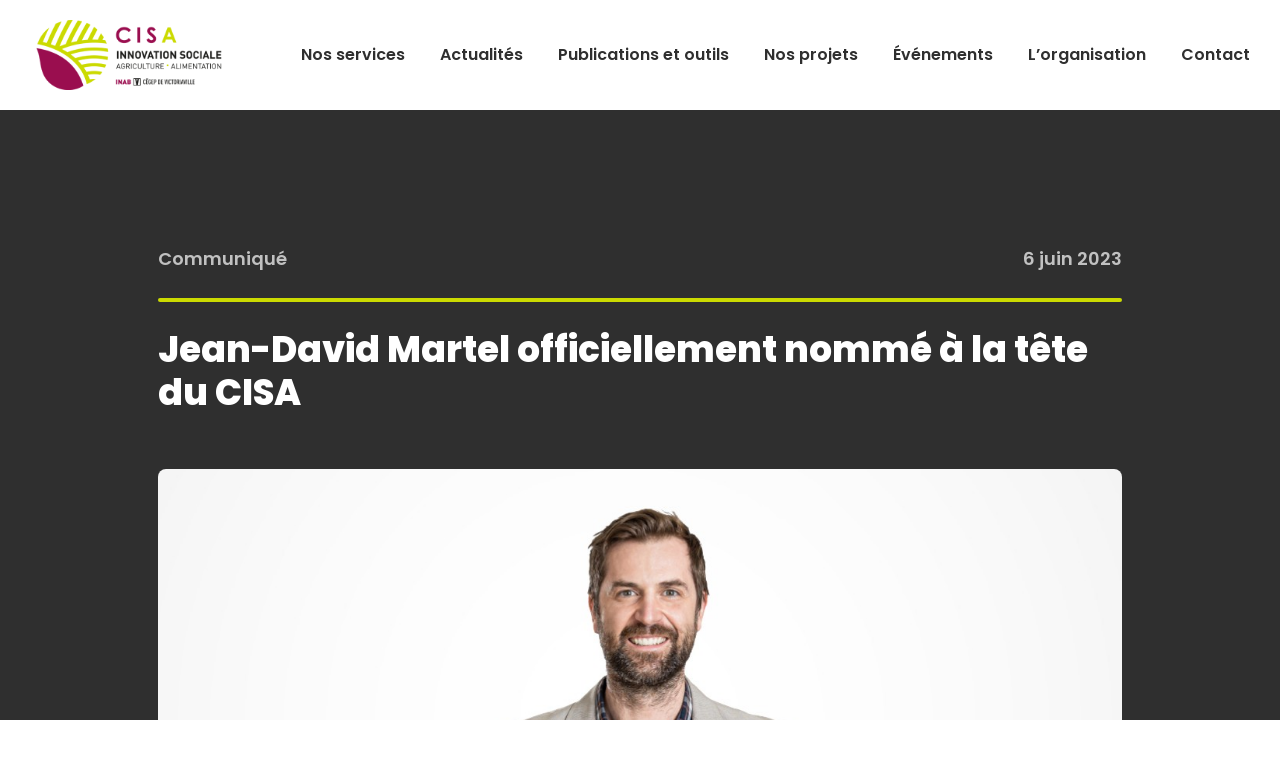

--- FILE ---
content_type: text/html; charset=UTF-8
request_url: https://www.cisainnovation.com/fr/publications/39/jean-david-martel-officiellement-nomme-a-la-tete-du-cisa
body_size: 5850
content:
<!DOCTYPE html>
<html lang="fr">

<head>
    <meta charset="utf-8">
    <meta name="viewport" content="width=device-width, initial-scale=1">

    <meta name="csrf-token" content="B6XWm7XzdAFBrxUrHOud0omtUQ1SwTCd06PHi1sW">
    <title>Jean-David Martel officiellement nommé à la tête du CISA</title>
    <meta name="description" content="Le conseil exécutif du Cégep de Victoriaville a entériné le 1er juin dernier l’embauche de Jean-David Martel à la direction de son Centre d’innovation sociale en agriculture (CISA). Il partageait, depuis l’automne dernier, ce poste en intérim avec Christine Gingras qui reprend quant à elle un rôle d’accompagnement et de supervision au sein de l’équipe.
Jean-David Martel, reconnu pour ses qualités de gestionnaire, souhaite poursuivre son engagement dans le domaine de l’innovation sociale et de la recherche-action en réponse aux..." />
    <meta name="referrer" content="strict-origin-when-cross-origin">

    <link rel="shortcut icon" href="https://www.cisainnovation.com/images/favicon.png" type="image/png">

    <link rel="preconnect" href="https://fonts.googleapis.com">
    <link rel="preconnect" href="https://fonts.gstatic.com" crossorigin>
    <link href="https://fonts.googleapis.com/css2?family=Poppins:wght@400;500;600;700;800&display=swap" rel="stylesheet">
    <link href="https://www.cisainnovation.com/css/jquery.fancybox.min.css" rel="stylesheet">
    <link href="https://www.cisainnovation.com/css/styles.css?20250917" rel="stylesheet">

    <script>
        window.App = {"recaptcha":"6LebzJIeAAAAAPoa8lY9CvIoi05kZqkw-Z-_uZW9"}
    </script>

                                
    <!-- Global site tag (gtag.js) - Google Analytics -->
    <script type="text/plain" data-cookiecategory="targeting" src="https://www.googletagmanager.com/gtag/js?id=G-37B1WESCHY"></script>
    <script type="text/plain" data-cookiecategory="targeting">
        window.dataLayer = window.dataLayer || [];
        function gtag(){dataLayer.push(arguments);}
        gtag('js', new Date());

        gtag('config', 'G-37B1WESCHY');
    </script>

    <!-- Google tag (gtag.js) -->
    <script type="text/plain" data-cookiecategory="targeting" src="https://www.googletagmanager.com/gtag/js?id=AW-995870083"></script>
    <script type="text/plain" data-cookiecategory="targeting">
        window.dataLayer = window.dataLayer || [];
        function gtag(){dataLayer.push(arguments);}
        gtag('js', new Date());

        gtag('config', 'AW-995870083');
    </script>

    <!-- Google Tag Manager -->
    <script type="text/plain" data-cookiecategory="targeting">(function(w,d,s,l,i){w[l]=w[l]||[];w[l].push({'gtm.start':
    new Date().getTime(),event:'gtm.js'});var f=d.getElementsByTagName(s)[0],
    j=d.createElement(s),dl=l!='dataLayer'?'&l='+l:'';j.async=true;j.src=
    'https://www.googletagmanager.com/gtm.js?id='+i+dl;f.parentNode.insertBefore(j,f);
    })(window,document,'script','dataLayer','GTM-WVG6RKDK');</script>
    <!-- End Google Tag Manager -->

    <!-- Google Tag Manager cyberimpact -->
    <script id="cijs">!function (i, m, p, c, t) {
        c = i.createElement(m), t = i.getElementsByTagName(m)[0], c.async = 1, c.src = p, c.type="module", t.parentNode.insertBefore(c, t)
        }(document, "script", "https://app.cyberimpact.com/form/api.js?QrCMzwJR7QLWvjqDLwCElcdqoH2K0T6Blwy-4NZWvuQL_VlH4blnMCMl-rkxScr-E_ETukwOaSSYuETv2lErIA~~");</script>
    <!-- End Google Tag Manager cyberimpact -->

    
        <meta property="og:type" content="website">
    <meta property="og:title" content="Jean-David Martel officiellement nommé à la tête du CISA">
    <meta property="og:description" content="Le conseil exécutif du Cégep de Victoriaville a entériné le 1er juin dernier l’embauche de Jean-David Martel à la direction de son Centre d’innovation sociale en agriculture (CISA). Il partageait, depuis l’automne dernier, ce poste en intérim avec Christine Gingras qui reprend quant à elle un rôle d’accompagnement et de supervision au sein de l’équipe.
Jean-David Martel, reconnu pour ses qualités de gestionnaire, souhaite poursuivre son engagement dans le domaine de l’innovation sociale et de la recherche-action en réponse aux...">
    <meta property="og:url" content="https://www.cisainnovation.com/fr/publications/39/jean-david-martel-officiellement-nomme-a-la-tete-du-cisa">
    <meta property="og:image" content="https://www.cisainnovation.com/upload/postpicture/647f3c5224acc.jpg">

</head>

<body class="theme_cookie">

    <div id="mobile-menu">
        <div class="top-bar">
            <div class="logo">
                <a href="https://www.cisainnovation.com/fr"><img src="https://www.cisainnovation.com/images/cisa-logo-v2.png" alt="Centre d’innovation sociale en agriculture - CISA"></a>
            </div>
            <a id="mobile-btn" href="javascript:;">
                <svg viewBox="0 0 800 600">
                    <path id="top" d="M300,220 C300,220 520,220 540,220 C740,220 640,540 520,420 C440,340 300,200 300,200"></path>
                    <path id="middle" d="M300,320 L540,320"></path>
                    <path id="bottom" d="M300,210 C300,210 520,210 540,210 C740,210 640,530 520,410 C440,330 300,190 300,190" transform="translate(480, 320) scale(1, -1) translate(-480, -318) ">
                    </path>
                </svg>
            </a>
        </div>
        <div class="menu">
            <nav>
                <div>
                    <ul>
                        <li><a href="https://www.cisainnovation.com/fr/services">Nos services</a></li>
                        <li><a href="https://www.cisainnovation.com/fr/actualites">Actualités</a></li>
                        <li><a href="https://www.cisainnovation.com/fr/publications">Publications et outils</a></li>
                        <li><a href="https://www.cisainnovation.com/fr/projets">Nos projets</a></li>
                        <li><a href="https://www.cisainnovation.com/fr/evenements">Événements</a></li>
                        <li><a href="https://www.cisainnovation.com/fr/a-propos">L’organisation</a></li>
                        <li><a href="https://www.cisainnovation.com/fr/contact">Contact</a></li>
                                                                        </ul>
                </div>
            </nav>
        </div>
    </div>

    <header class="main-header">
        <div class="wrap">
            <div class="logo">
                <a href="https://www.cisainnovation.com/fr"><img src="https://www.cisainnovation.com/images/cisa-logo-v2.png" alt="Centre d’innovation sociale en agriculture - CISA"></a>
            </div>
            <div class="menu">
                <div class="main">
                    <nav>
                        <ul>
                            <li><a href="https://www.cisainnovation.com/fr/services">Nos services</a></li>
                            <li><a href="https://www.cisainnovation.com/fr/actualites">Actualités</a></li>
                            <li><a href="https://www.cisainnovation.com/fr/publications">Publications et outils</a></li>
                            <li><a href="https://www.cisainnovation.com/fr/projets">Nos projets</a></li>
                            <li><a href="https://www.cisainnovation.com/fr/evenements">Événements</a></li>
                            <li><a href="https://www.cisainnovation.com/fr/a-propos">L’organisation</a></li>
                            <li><a href="https://www.cisainnovation.com/fr/contact">Contact</a></li>
                                                                                </ul>
                    </nav>
                </div>
            </div>
        </div>
    </header>

        <section class="cs-project">
        <div class="top">
            <div class="container">
                <div class="meta">
                                            <div class="cat">Communiqué</div>
                                        <div class="date">6 juin 2023</div>
                </div>
                <div class="title">
                    <h1 class="f-title">Jean-David Martel officiellement nommé à la tête du CISA</h1>
                </div>
            </div>
        </div>
                    <div class="media">
                <div class="container">
                                                                        <img src="https://www.cisainnovation.com/upload/postpicture/647f3c5224acc.jpg" alt="Jean-David Martel">
                                                            </div>
            </div>
                <div class="bottom alt">
            <div class="container">
                <div class="wrap">
                    <div class="content">
                        <div>
                            <p>Le conseil ex&eacute;cutif du C&eacute;gep de Victoriaville a ent&eacute;rin&eacute; le 1<sup>er</sup>&nbsp;juin dernier l&rsquo;embauche de Jean-David Martel &agrave; la direction de son Centre d&rsquo;innovation sociale en agriculture (CISA). Il partageait, depuis l&rsquo;automne dernier, ce poste en int&eacute;rim avec Christine Gingras qui reprend quant &agrave; elle un r&ocirc;le d&rsquo;accompagnement et de supervision au sein de l&rsquo;&eacute;quipe.</p>
<p>Jean-David Martel, reconnu pour ses qualit&eacute;s de gestionnaire, souhaite poursuivre son engagement dans le domaine de l&rsquo;innovation sociale et de la recherche-action en r&eacute;ponse aux enjeux agroalimentaires. Il a &eacute;galement le d&eacute;sir de continuer le d&eacute;veloppement de projets et de partenariats en collaboration avec le r&eacute;seau d&rsquo;acteurs et de partenaires du CISA. Sa vision strat&eacute;gique, son leadership et sa passion pour l&rsquo;innovation sociale seront des atouts pr&eacute;cieux pour le CISA.</p>
<p>Normand Poniewiera, directeur de l&rsquo;Institut national d&rsquo;agriculture biologique, tient d&rsquo;ailleurs &agrave; remercier Jean-David et Christine pour leur contribution pr&eacute;cieuse pendant l&rsquo;int&eacute;rim de codirection. Leur collaboration et leur engagement ont grandement contribu&eacute; &agrave; la continuit&eacute; des op&eacute;rations et au succ&egrave;s du Centre. D&rsquo;ailleurs, leur expertise combin&eacute;e en tant que charg&eacute;s de projet seront essentiels pour la gestion des activit&eacute;s du CISA.</p>
<p>Avec une &eacute;quipe dynamique et mobilis&eacute;e autour des enjeux sociaux comme la s&eacute;curit&eacute; alimentaire, l&rsquo;insertion socioprofessionnelle ou le d&eacute;veloppement de l&rsquo;agriculture nordique, le CISA est bien positionn&eacute; pour poursuivre sa mission d&rsquo;innovation sociale dans le secteur agroalimentaire et pour favoriser le d&eacute;veloppement durable partout au Qu&eacute;bec.</p>
<p><strong>&Agrave; propos du CISA<br /></strong>Le Centre d&rsquo;innovation sociale en agriculture (CISA) du C&eacute;gep de Victoriaville vise &agrave; soutenir et &agrave; promouvoir les pratiques agricoles durables et innovantes, en favorisant la collaboration entre les acteurs du secteur agricole et en d&eacute;veloppant des projets d&rsquo;innovation r&eacute;pondant aux enjeux de la soci&eacute;t&eacute;.</p>
<p style="text-align: center;">-30 -</p>
<p>Source :<br />Service des communications du C&eacute;gep de Victoriaville<br />819&nbsp;758-6401 poste&nbsp;2533 | <a href="mailto:communication@cegepvicto.ca">communication@cegepvicto.ca</a></p>
                            <div class="share">
                                <div class="f-title">Partager</div>
                                <div class="sep"></div>
                                <a href="http://www.facebook.com/share.php?u=https://www.cisainnovation.com/fr/publications/39/jean-david-martel-officiellement-nomme-a-la-tete-du-cisa" target="_blank">
                                    <svg data-prefix="fab" data-icon="facebook-f" aria-hidden="true" focusable="false" role="img" xmlns="http://www.w3.org/2000/svg" viewBox="0 0 320 512"
                                        style="max-height:22px;">
                                        <path class="" fill="currentColor"
                                            d="M279.14 288l14.22-92.66h-88.91v-60.13c0-25.35 12.42-50.06 52.24-50.06h40.42V6.26S260.43 0 225.36 0c-73.22 0-121.08 44.38-121.08 124.72v70.62H22.89V288h81.39v224h100.17V288z">
                                        </path>
                                    </svg>
                                </a>
                                <a href="mailto:?body=https://www.cisainnovation.com/fr/publications/39/jean-david-martel-officiellement-nomme-a-la-tete-du-cisa" target="_blank">
                                    <svg data-prefix="fas" data-icon="envelope" aria-hidden="true" focusable="false" role="img" xmlns="http://www.w3.org/2000/svg" viewBox="0 0 512 512"
                                        style="max-height:22px;">
                                        <path class="" fill="currentColor"
                                            d="M502.3 190.8c3.9-3.1 9.7-.2 9.7 4.7V400c0 26.5-21.5 48-48 48H48c-26.5 0-48-21.5-48-48V195.6c0-5 5.7-7.8 9.7-4.7 22.4 17.4 52.1 39.5 154.1 113.6 21.1 15.4 56.7 47.8 92.2 47.6 35.7.3 72-32.8 92.3-47.6 102-74.1 131.6-96.3 154-113.7zM256 320c23.2.4 56.6-29.2 73.4-41.4 132.7-96.3 142.8-104.7 173.4-128.7 5.8-4.5 9.2-11.5 9.2-18.9v-19c0-26.5-21.5-48-48-48H48C21.5 64 0 85.5 0 112v19c0 7.4 3.4 14.3 9.2 18.9 30.6 23.9 40.7 32.4 173.4 128.7 16.8 12.2 50.2 41.8 73.4 41.4z">
                                        </path>
                                    </svg>
                                </a>
                            </div>
                        </div>
                    </div>
                    <div class="side">
                                                                                                                    </div>
                </div>
            </div>
        </div>
    </section>

    

    <footer class="main-footer">
        <div class="top">
            <div class="wrap">
                <div class="contact">
                    <div class="footer-columns">
                        <div class="footer-logo">
                            <a href="https://www.cisainnovation.com/fr"><img src="https://www.cisainnovation.com/images/cisa-logo-footer-v2.png" alt="Centre d’innovation sociale en agriculture - CISA"></a>
                        </div>
                        <div class="footer-contact-info">
                            <div class="item">
                                <img src="https://www.cisainnovation.com/images/icn/tel.png" alt="Téléphone">
                                <div>
                                    <a href="tel:8197586401">819&nbsp;758-6401</a>
                                    <div class="tel">poste 2361</div>
                                </div>
                            </div>
                            <div class="item">
                                <img src="https://www.cisainnovation.com/images/icn/email.png" alt="Courriel">
                                <div>
                                    <a href="mailto:info@cisainnovation.com">info@cisainnovation.com</a>
                                </div>
                            </div>
                            <div class="item">
                                <img src="https://www.cisainnovation.com/images/icn/map.png" alt="Adresse">
                                <div>
                                    33, rue Notre-Dame Est<br>
                                    Victoriaville (Québec) G6P 7W7
                                </div>
                            </div>
                            <div class="social">
                                <a href="https://www.facebook.com/cisainnovation/" target="_blank"><svg data-prefix="fab" data-icon="facebook-f" aria-hidden="true" focusable="false"
                                        role="img" xmlns="http://www.w3.org/2000/svg" viewBox="0 0 320 512" style="max-height:22px;">
                                        <path class="" fill="currentColor"
                                            d="M279.14 288l14.22-92.66h-88.91v-60.13c0-25.35 12.42-50.06 52.24-50.06h40.42V6.26S260.43 0 225.36 0c-73.22 0-121.08 44.38-121.08 124.72v70.62H22.89V288h81.39v224h100.17V288z">
                                        </path>
                                    </svg></a>
                                <a href="https://www.linkedin.com/showcase/cisa-innovation" target="_blank"><svg data-prefix="fab" data-icon="linkedin-in" aria-hidden="true"
                                        focusable="false" role="img" xmlns="http://www.w3.org/2000/svg" viewBox="0 0 448 512" style="max-height:22px;">
                                        <path fill="currentColor"
                                            d="M100.28 448H7.4V148.9h92.88zM53.79 108.1C24.09 108.1 0 83.5 0 53.8a53.79 53.79 0 0 1 107.58 0c0 29.7-24.1 54.3-53.79 54.3zM447.9 448h-92.68V302.4c0-34.7-.7-79.2-48.29-79.2-48.29 0-55.69 37.7-55.69 76.7V448h-92.78V148.9h89.08v40.8h1.3c12.4-23.5 42.69-48.3 87.88-48.3 94 0 111.28 61.9 111.28 142.3V448z">
                                        </path>
                                    </svg></a>
                                <a href="http://www.youtube.com/cisagriculture" target="_blank"><svg data-prefix="fab" data-icon="youtube" aria-hidden="true" focusable="false"
                                        role="img" xmlns="http://www.w3.org/2000/svg" viewBox="0 0 576 512" style="max-height:22px;">
                                        <path class="" fill="currentColor"
                                            d="M549.655 124.083c-6.281-23.65-24.787-42.276-48.284-48.597C458.781 64 288 64 288 64S117.22 64 74.629 75.486c-23.497 6.322-42.003 24.947-48.284 48.597-11.412 42.867-11.412 132.305-11.412 132.305s0 89.438 11.412 132.305c6.281 23.65 24.787 41.5 48.284 47.821C117.22 448 288 448 288 448s170.78 0 213.371-11.486c23.497-6.321 42.003-24.171 48.284-47.821 11.412-42.867 11.412-132.305 11.412-132.305s0-89.438-11.412-132.305zm-317.51 213.508V175.185l142.739 81.205-142.739 81.201z">
                                        </path>
                                    </svg></a>
                                <a href="https://x.com/CISA_agri" target="_blank"><svg xmlns="http://www.w3.org/2000/svg" viewBox="0 0 512 512" style="max-height:22px;"><path fill="currentColor" d="M389.2 48h70.6L305.6 224.2 487 464H345L233.7 318.6 106.5 464H35.8L200.7 275.5 26.8 48H172.4L272.9 180.9 389.2 48zM364.4 421.8h39.1L151.1 88h-42L364.4 421.8z"/></svg></a>
                                <a href="https://bsky.app/profile/cisa-agri.bsky.social" target="_blank"><svg xmlns="http://www.w3.org/2000/svg" viewBox="0 0 512 512" style="max-height:22px;"><path fill="currentColor" d="M111.8 62.2C170.2 105.9 233 194.7 256 242.4c23-47.6 85.8-136.4 144.2-180.2c42.1-31.6 110.3-56 110.3 21.8c0 15.5-8.9 130.5-14.1 149.2C478.2 298 412 314.6 353.1 304.5c102.9 17.5 129.1 75.5 72.5 133.5c-107.4 110.2-154.3-27.6-166.3-62.9l0 0c-1.7-4.9-2.6-7.8-3.3-7.8s-1.6 3-3.3 7.8l0 0c-12 35.3-59 173.1-166.3 62.9c-56.5-58-30.4-116 72.5-133.5C100 314.6 33.8 298 15.7 233.1C10.4 214.4 1.5 99.4 1.5 83.9c0-77.8 68.2-53.4 110.3-21.8z"/></svg></a>
                            </div>
                        </div>
                        <div class="footer-newsletter">
                            <h3><span class="sm">Abonnez-vous</span>
								à notre infolettre</h3>
                            <p>Pour tout savoir sur les projets, actualités et événements du CISA et de ses partenaires, inscrivez-vous à notre infolettre.</p>
                            <a href="https://app.cyberimpact.com/clients/58467/subscribe-forms/C35ACF30-4AE2-4934-8D7D-6B41B3C40C5B" target="_blank" class="btn newsletter-btn">
                                S'abonner à l'infolettre                            </a>
                        </div>
                    </div>
                </div>
            </div>
        </div>
        <div class="logos">
            <div class="inner">
                <a href="https://researchinfosource.com/cil/2024/top-50-research-colleges/list" target="_blank"><img src="https://www.cisainnovation.com/images/logos/top-50.png" alt="Canada's top 50 research colleges"></a>
                <div class="sep"></div>
                <a href="https://www.cegepvicto.ca/" target="_blank"><img src="https://www.cisainnovation.com/images/logos/cegep-victoriaville.png" alt="Cégep de Victoriaville"></a>
                <a href="https://www.cegepvicto.ca/institut-national-agriculture-biologique/" target="_blank"><img src="https://www.cisainnovation.com/images/logos/inab.png"
                        alt="Institut national agriculture biologique"></a>
                <a href="https://www.canada.ca/" target="_blank"><img src="https://www.cisainnovation.com/images/logos/canada.png" alt="Gouvernement du Canada"></a>
                <a href="https://www.economie.gouv.qc.ca/" target="_blank"><img src="https://www.cisainnovation.com/images/logos/quebec.png" alt="Gouvernement du Québec"></a>
                <div class="sep"></div>
                <a href="https://reseaucctt.ca/" target="_blank"><img src="https://www.cisainnovation.com/images/logos/synchronex.png" alt="Membre de Synchronex - Le réseau des CCTT"></a>
            </div>
        </div>
        <div class="bottom">
            <div class="inner">
                <div class="txt">
                    <p>Le CISA est une organisation inclusive, qui reconnaît l’importance et la contribution de toute personne, au-delà de son genre. Toutefois, pour alléger les textes internet et pour une question de référencement naturel (SEO), nous utilisons parfois le masculin générique pour désigner à la fois les hommes, les femmes, les personnes trans et non binaires.</p>
                </div>
                <div class="copy">
                    <div>&copy; Centre d’innovation sociale en agriculture 2026</div>
                    <div><a href="https://www.cisainnovation.com/fr/confidentialite">Confidentialité</a></div>
                    <div><a href="https://dgk.ca" target="_blank">Réalisation web DGK</a></div>
                </div>
            </div>
        </div>
    </footer>

    <script src="https://ajax.googleapis.com/ajax/libs/jquery/3.1.1/jquery.min.js"></script>
    <script src="https://www.cisainnovation.com/js/scrollreveal.min.js"></script>
    <script src="https://www.cisainnovation.com/js/jquery.bxslider.min.js"></script>
    <script src="https://www.cisainnovation.com/js/jquery.fancybox.min.js"></script>
    <script src="https://www.cisainnovation.com/js/site.js?20250701"></script>
    <link rel="stylesheet" href="https://www.cisainnovation.com/js/cookie-consent/cookieconsent.css" media="print" onload="this.media='all'">
<script defer src="https://www.cisainnovation.com/js/cookie-consent/cookieconsent.js"></script>
<script defer src="https://www.cisainnovation.com/js/cookie-consent/cookieconsent-init.js?v=20240111"></script>
    
    <script type="application/ld+json">
		{
		  "@context": "https://schema.org",
		  "@type": "Organization",
		  "name": "CISA",
		  "image": "https://www.cisainnovation.com/images/cisa-logo-v2.png",
		  "@id": "",
		  "url": "http://www.cisainnovation.com",
		  "telephone": "819 758-640",
		  "address": {
			"@type": "PostalAddress",
			"streetAddress": "33, rue Notre-Dame Est",
			"addressLocality": "Victoriaville",
			"addressRegion": "QC",
			"postalCode": "G6P 7W7",
			"addressCountry": "CA"
		  },
		  "sameAs": [
				"https://www.facebook.com/cisainnovation/",
                "https://www.linkedin.com/showcase/cisa-innovation"
			]
		}
		</script>

</body>

</html>


--- FILE ---
content_type: text/css
request_url: https://www.cisainnovation.com/css/styles.css?20250917
body_size: 13072
content:
/*********************************RESET******************************/
*{margin:0;padding:0;box-sizing:border-box;}
.clear{ clear:both;}
.cfix:after, .container:after, .row:after {clear: both;}
.cfix:before, .cfix:after, .container:before, .container:after, .row:before, .row:after {content: "";display: table;}
img a{ border:none; }
img{ display:block; max-width:100%; }
a, button{text-decoration:none;color:inherit;transition: all .25s ease-in-out;}
a:hover,a:focus,a:active,button.btn:focus, button.btn:hover {outline:none;text-decoration:none;cursor:pointer;}
input:focus, button:focus, textarea:focus, select:focus{outline:none;transition: all .25s ease-in-out;}
h1,h2,h3,h4{font-weight:400}
p{ line-height:1.6; }
ul{ list-style:none;}
li{ list-style:none; }
strong{font-weight:700;}

/*
fonts
font-family: 'Bebas Neue', cursive; 400
font-family: 'Poppins', sans-serif; 600-700-800
*/

:root {
--light:#e8e5dd;
--dark:#2f2f2f;
--dark2:#3b3b3b;

--green:#cbda01;
--purple:#9a0e4f;
--purplehvr:#7f0940;

--text:#4a4a4a;
--text2:#c1c1c1;
--text3:#7b7b7b;
}

/*********************************BASE******************************/
body{ background:#fff; color:var(--text); font-family: 'Poppins', sans-serif; font-size:16px; font-weight:500; line-height:1; overflow-x:hidden; }
body.blocked{ overflow:hidden; }
input, textarea, select{ font-family: 'Poppins', sans-serif; font-size:16px;font-weight:600;color:var(--text);width:100%;transition: all .25s ease-in-out; }
.trans{ transition: all .25s ease-in-out; }
h1,h2,h3,h4,h5,.f-title{ font-weight:900; line-height:1; color:var(--dark); }
.f-title .sm{ display:block; }
.f-title .lg{ display:block; }
.t-br{ display:block; }
.center{ text-align:center; }
.mce-content-body{ padding: 0.5em; }
p{ }
p a, .txt li a{ text-decoration:underline; }
p a:hover, .txt li a:hover{ opacity:0.6; text-decoration:underline; }
sup{ vertical-align: super; font-size: smaller; }
.underline{ text-decoration:underline; }
.hard{ white-space:nowrap; }
a:hover{ }
.container{ margin:0 auto; position:relative; max-width:1560px; width:100%; padding:0 30px; }
.container:after{ clear: both; content: ""; display: block; height: 0; line-height: 0;  visibility: hidden; }
b, strong, .strong{ font-weight:700; }
button, .btn{ border:0; font-family: 'Poppins', sans-serif; font-weight:600; }
.btn{ display:inline-block; color:#fff; font-size:16px; line-height:1.3; text-align:center; background:var(--purple); padding:24px 40px; border-radius:100px; box-shadow:0 4px 10px rgba(0,0,0,0.3); }
.btn:hover{ color:#fff; background-color:var(--purplehvr); }
.btn.sm{ padding:30px 40px; }
.btn.wborder{ border:5px solid var(--green); box-shadow:none; }
.btn.wborder:hover{ background-color:var(--green); }
.btn.arrow>span{ display:flex; align-items:center; }
.btn.arrow img{ height:20px; margin:0 5px 0 20px; transition: all .25s ease-in-out; }
.btn.arrow:hover img{ margin:0 0 0 25px; }
.btn.arrow.wborder:hover img{ filter:brightness(0) invert(1); }
.green{ color:var(--green); }
@media (max-width: 1679px) {

}
@media (max-width: 1359px) {

}
@media (max-width: 1279px) {

}
@media (max-width: 1019px) {

}
@media (max-width: 879px) {

}
@media (max-width: 619px) {
	body{ font-size:13px; }
	input, textarea, select{ font-size:15px; }
	h1,h2,h3,h4,.f-title{ letter-spacing:normal; }
	.f-title .sm{ letter-spacing:normal; }
	.f-title .lg{ letter-spacing:normal; }
	.btn, .btn.lg, button{ font-size:12px; padding:15px 20px; }
	.btn.wborder{ border:4px solid var(--green); }
	.btn.arrow img{ height:14px; }
}


/*LAYOUT*/
.wrap{ display:flex; flex-flow:row wrap; }
.wrap-alt, .wrap-alt-2{ display:flex; flex-flow:row wrap; flex-direction:row-reverse; }
.wrap-center{ display:flex; flex-flow: row wrap; justify-content: center;}
@media (max-width: 1279px) {
	.wrap-alt{ flex-direction:row; }
}
@media (max-width: 1019px) {
	.wrap-alt-2{ flex-direction:row; }
}

/*MOBILE HEADER*/
#mobile-menu{ display:none; }
#mobile-menu .top-bar{ display:block; padding:30px; position:relative; background:#fff; }
#mobile-menu .logo img{ height:50px; }
#mobile-btn{ display:block;right:20px;margin-top:-19px;cursor:pointer;position:absolute;top:50%; }
#mobile-btn svg{width:48px;height:36px;cursor:pointer;-webkit-transform:translate3d(0,0,0);-moz-transform:translate3d(0,0,0);-o-transform:translate3d(0,0,0);-ms-transform:translate3d(0,0,0);transform:translate3d(0,0,0)}
#mobile-btn path{fill:none;-webkit-transition:stroke-dashoffset .5s cubic-bezier(0.25,-0.25,0.75,1.25),stroke-dasharray .5s cubic-bezier(0.25,-0.25,0.75,1.25);-moz-transition:stroke-dashoffset .5s cubic-bezier(0.25,-0.25,0.75,1.25),stroke-dasharray .5s cubic-bezier(0.25,-0.25,0.75,1.25);-o-transition:stroke-dashoffset .5s cubic-bezier(0.25,-0.25,0.75,1.25),stroke-dasharray .5s cubic-bezier(0.25,-0.25,0.75,1.25);-ms-transition:stroke-dashoffset .5s cubic-bezier(0.25,-0.25,0.75,1.25),stroke-dasharray .5s cubic-bezier(0.25,-0.25,0.75,1.25);transition:stroke-dashoffset .5s cubic-bezier(0.25,-0.25,0.75,1.25),stroke-dasharray .5s cubic-bezier(0.25,-0.25,0.75,1.25);stroke-width:40px;stroke:var(--purple);stroke-dashoffset:0}
path#top,path#bottom{stroke-dasharray:240px 950px}
path#middle{stroke-dasharray:240px 240px}
.cross path#top,.cross path#bottom{stroke-dashoffset:-650px}
.cross path#middle{stroke-dashoffset:-115px;stroke-dasharray:1px 220px}
#mobile-menu .menu{ display:block; background:var(--purple); width:100%; max-height:0; overflow:hidden; transition:max-height 0.6s ease; }
#mobile-menu .menu.open{ max-height:700px; }
#mobile-menu .menu li{ position:relative; }
#mobile-menu .menu a{ color:#fff; font-size:15px; font-weight:700; line-height:1; display:block; padding:14px 30px; border-bottom:1px solid rgba(255,255,255,0.1); }
#mobile-menu .menu li:last-child a{ border-bottom:1px solid rgba(255,255,255,0.1); }
@media (max-width: 1160px) {
	#mobile-menu{ display:block; }
}
@media (max-width: 619px) {
	#mobile-menu .top-bar{ padding:15px 30px; }
	#mobile-menu .logo img{ height:40px; }
}

/*HEADER*/
.main-header{ padding:20px 70px; background:#fff; position:fixed; top:0; width:100%; z-index:60; transition: all .25s ease-in-out; }
.main-header.scroll{ padding-top:15px; padding-bottom:15px; box-shadow:0 4px 10px rgba(0,0,0,0.1); }
.main-header .logo{ display:flex; flex-direction:column; width:300px; }
.main-header .logo img{ height:94px; transition: all .25s ease-in-out; }
.main-header.scroll .logo img{ height:60px; }
.main-header .menu{ display:flex; flex-direction:column; width:calc(100% - 300px); align-items:flex-end; justify-content:center; }
.main-header .menu ul{ display:flex; color:var(--dark); font-weight:600; }
.main-header .menu .main li{ font-size:16px; padding-left:24px; }
.main-header .menu .lang a{ padding:7px 12px; background:var(--light); }
.main-header a:hover{ color:var(--purple); }
.main-header .menu .lang a:hover{ color:#fff; background:var(--purple); }
@media (max-width: 1679px) {
	.main-header{ padding:20px 30px; }
	.main-header .menu .main li{ padding-left:40px; }
}
@media (max-width: 1359px) {
	.main-header .logo{ width:220px; }
	.main-header .logo img{ height:70px; }
	.main-header .menu{ width:calc(100% - 220px); }
	.main-header .menu .main li{ font-size:16px; padding-left:35px; }
}
@media (max-width: 1279px) {
	.main-header .menu .main li{ font-size:14px; padding-left:25px; }
}
@media (max-width: 1160px) {
	.main-header{ display:none; }
}

/*FOOTER*/
.main-footer .top{ background:var(--light); position:relative; }
.main-footer .newsletter{ display:flex; flex-direction:column; width:800px; }
.main-footer .newsletter>div{ padding:80px 100px; margin-top:-80px; width:100%; height:calc(100% + 80px); border-radius:0 120px 0 0; background:var(--purple); }
.main-footer .newsletter h2{ font-size:60px; margin-bottom:30px; color:#fff; }
.main-footer .newsletter h2 .sm{ font-size:40px; margin-bottom:5px; transform:translateX(-50px); }
.main-footer .newsletter p{ margin-bottom:30px; color:#fff; }
.main-footer .newsletter .outer-form{ position:relative; }
.main-footer .newsletter .input{ font-size:18px; padding:30px 100px 30px 40px; border:none; border-radius:50px; display:flex; align-items:center; height:88px; width:100%; }
.main-footer .newsletter .send{ display:block; height:76px; width:76px; border-radius:50%; background:url(../images/icn/arrow-btn-2.png) center center / 43px 20px no-repeat var(--green); position:absolute; top:6px; right:6px; cursor:pointer; }
/* Footer three-column layout */
.main-footer .contact{
    padding: 60px 30px;
    width: 100%;
}
.main-footer .footer-columns{
    display: flex;
    justify-content: center;
    align-items: flex-start;
    gap: 40px;
    max-width: 1200px;
    margin: 0 auto;
}
.main-footer .footer-logo{
    flex: 0 0 200px;
    display: flex;
    flex-direction: column;
}
.main-footer .footer-logo img{
    max-width: 100%;
    height: auto;
}
.main-footer .footer-contact-info{
    flex: 1;
    max-width: 400px;
}
.main-footer .footer-contact-info .item{
    display: flex;
    align-items: center;
    font-size: 18px;
    font-weight: 600;
    color: var(--dark);
    margin-bottom: 25px;
}
.main-footer .footer-contact-info .item img{
    height: 44px;
    margin-right: 20px;
    flex-shrink: 0;
}
.main-footer .footer-contact-info .item .tel{
    font-size: 14px;
    margin-top: 2px;
    color: var(--purple);
}
.main-footer .footer-contact-info .social{
    display: flex;
    margin-top: 20px;
}
.main-footer .footer-contact-info .social a{
    display: flex;
    justify-content: center;
    align-items: center;
    width: 50px;
    height: 50px;
    text-align: center;
    border-radius: 50%;
    border: 3px solid var(--green);
    color: var(--purple);
    margin-right: 10px;
}
.main-footer .footer-contact-info .social a svg{
    height: 20px;
}
.main-footer .footer-contact-info .social a:hover{
    background: var(--green);
}
.main-footer .footer-newsletter{
    flex: 0 0 300px;
    padding-left: 40px;
    border-left: 2px solid var(--green);
}
.main-footer .footer-newsletter h3{
    font-size: 24px;
    font-weight: 700;
    color: var(--dark);
    margin-bottom: 15px;
    line-height: 1.2;
}
.main-footer .footer-newsletter h3 .sm{
    display: block;
    font-size: 18px;
    margin-bottom: 5px;
    color: var(--purple);
}
.main-footer .footer-newsletter p{
    font-size: 16px;
    color: var(--text);
    margin-bottom: 25px;
    line-height: 1.5;
}
.main-footer .newsletter-btn{
    display: inline-block;
    background: var(--purple);
    color: #fff;
    padding: 15px 30px;
    border-radius: 50px;
    font-size: 16px;
    font-weight: 600;
    text-decoration: none;
    transition: all 0.3s ease;
    box-shadow: 0 4px 10px rgba(0,0,0,0.2);
}
.main-footer .newsletter-btn:hover{
    background: var(--purplehvr);
    transform: translateY(-2px);
    box-shadow: 0 6px 15px rgba(0,0,0,0.3);
    color: #fff;
}
.main-footer .logos{ padding:15px 30px; }
.main-footer .logos .inner{ display:flex; justify-content:center; align-items:center; }
.main-footer .logos a{ margin:0 20px; }
.main-footer .logos a:hover{ opacity:0.6; }
.main-footer .logos .sep{ margin:0 60px; height:160px; width:4px; border-radius:4px; background:var(--light); }
.main-footer .bottom{ padding:20px 60px; font-size:14px; background:var(--dark); color:var(--text3); }
.main-footer .bottom .inner{ display:flex; justify-content:space-between; align-items:center; }
.main-footer .bottom .txt{ width:calc(100% - 500px); padding:40px 0 0 40px; background:url(../images/inclusif.png) 0 0 no-repeat; }
.main-footer .bottom .txt p{ max-width:1000px; }
.main-footer .bottom .copy{ width:500px; text-align:right; }
.main-footer .bottom .copy div+div{ margin-top:5px; }
.main-footer .bottom .copy a:hover{ opacity:0.6; }
@media (max-width: 1679px) {
	.main-footer .newsletter{ width:600px; }
	.main-footer .newsletter>div{ padding:80px 60px 80px 100px; }
	.main-footer .footer-columns{ gap: 30px; }
	.main-footer .footer-logo{ flex: 0 0 180px; }
	.main-footer .footer-newsletter{ flex: 0 0 280px; }
}
@media (max-width: 1359px) {
	.main-footer .newsletter{ width:550px; }
	.main-footer .newsletter>div{ padding:80px 60px; }
	.main-footer .newsletter h2 .sm{ transform:translateX(-20px); }
	.main-footer .bottom{ padding:20px 30px; }
}
@media (max-width: 1279px) {
	.main-footer .footer-columns{
		flex-direction: column;
		gap: 40px;
		align-items: center;
		text-align: center;
	}
	.main-footer .footer-logo{
		flex: none;
		text-align: center;
	}
	.main-footer .footer-contact-info{
		flex: none;
		max-width: none;
		text-align: left;
	}
	.main-footer .footer-contact-info .item{
		justify-content: flex-start;
	}
	.main-footer .footer-contact-info .social{
		justify-content: flex-start;
	}
	.main-footer .footer-newsletter{
		flex: none;
		padding-top: 20px;
		border-top: 2px solid var(--green);
		border-left: none;
		padding-left: 0;
		text-align: center;
	}
	.main-footer .logos .sep{ height:100px; }
	.main-footer .bottom{ padding:30px; font-size:12px; }
	.main-footer .bottom .inner{ display:block; }
	.main-footer .bottom .txt{ width:100%; padding:70px 0 0; }
	.main-footer .bottom .copy{ width:100%; text-align:left; margin-top:30px; }
}
@media (max-width: 619px) {
	.main-footer .newsletter>div{ padding:80px 30px; margin:0; }
	.main-footer .newsletter h2{ font-size:40px; }
	.main-footer .newsletter h2 .sm{ font-size:30px; transform:none; }
	.main-footer .newsletter .input{ font-size:14px; padding:20px 100px 20px 30px; height:70px; }
	.main-footer .newsletter .send{ height:58px; width:58px; background-size:30px 14px }
	.main-footer .contact{ padding: 40px 20px; }
	.main-footer .footer-columns{
		flex-direction: column;
		gap: 30px;
		align-items: center;
		text-align: center;
	}
	.main-footer .footer-logo{
		text-align: center;
	}
	.main-footer .footer-contact-info .item{
		font-size: 16px;
		margin-bottom: 20px;
		justify-content: flex-start;
	}
	.main-footer .footer-contact-info .item img{
		height: 36px;
		margin-right: 15px;
	}
	.main-footer .footer-contact-info .social{
		justify-content: flex-start;
	}
	.main-footer .footer-newsletter{
		padding-left: 0;
		border-left: none;
		border-top: 2px solid var(--green);
		padding-top: 30px;
		text-align: center;
	}
	.main-footer .footer-newsletter h3{
		font-size: 20px;
	}
	.main-footer .footer-newsletter h3 .sm{
		font-size: 16px;
	}
	.main-footer .footer-newsletter p{
		font-size: 14px;
		margin-bottom: 20px;
	}
	.main-footer .newsletter-btn{
		padding: 12px 25px;
		font-size: 14px;
	}
	.main-footer .logos{ padding:60px 30px; }
	.main-footer .logos .inner{ flex-direction:column; }
	.main-footer .logos a{ margin:20px auto; display:block; }
	.main-footer .logos .sep{ margin:20px 0; height:4px; width:100%; }
}


/*HERO*/
.home-hero{ padding:234px 0 100px; background:url(../images/hero-bg-7.jpg) center center / cover no-repeat var(--dark); text-align:center; }
.home-hero>div{ position:relative; }
.home-hero .container{ padding:0 100px; }
.home-hero h1{ font-size:80px; margin:100px auto 0; max-width:1100px; color:#fff; text-shadow:0 4px 10px rgba(0,0,0,0.3); }
.home-hero h1 .sm{ font-size:28px; margin-bottom:15px; }
.home-hero h1 .green{ display:block; }
.home-hero p{ margin:30px auto; max-width:800px; color:#fff; }
.home-hero .social{position:absolute;top:50%;margin-top:-145px;right:20px;width:60px;display:flex;flex-direction:column;align-items:center;transition: all .25s ease-in-out;}
.home-hero .social a{ display:flex; justify-content:center; align-items:center; width:50px; height:50px; text-align:center; border-radius:50%; border:3px solid var(--green); color:#fff; }
.home-hero .social a+a{ margin-top:10px; }
.home-hero .social a svg{ height:20px; }
.home-hero .social a:hover{ background:var(--green); }
@media (max-width: 1359px) {
	.home-hero{ padding:210px 0 100px; }
}
@media (max-width: 1279px) {
	.home-hero h1{ font-size:80px; }
	.home-hero h1 .sm{ font-size:30px; }
}
@media (max-width: 1019px) {
	.home-hero{ padding:200px 0; }
	.home-hero h1{ font-size:60px; margin-top:0; }
	.home-hero .social{ top:auto; bottom:-150px; left:50%; right:auto; margin:0 0 0 -145px; flex-direction:row; width:290px; }
	.home-hero .social a{ flex-direction:column; }
	.home-hero .social a+a{ margin:0 0 0 10px; }
}
@media (max-width: 619px) {
	.home-hero{ padding:150px 0 200px; }
	.home-hero .container{ padding:0 30px; }
	.home-hero h1{ font-size:45px; }
	.home-hero h1 .sm{ font-size:25px; }
    .home-hero .social{ margin:0 0 0 -120px; width:240px; }
	.home-hero .social a{ width:40px; height:40px; border-width:2px; }
    .home-hero .social a svg{ height:16px; }
}
@media (max-width: 400px) {
	.home-hero h1 { font-size: 38px; }
}

.hero.dark{ background:var(--dark); }
.hero.light{ background:var(--light); }
.hero .content{ padding:350px 0 200px; background:url(../images/hero-bg-1.jpg) center center / cover no-repeat var(--dark); }
.hero.bg-2 .content{ background-image:url(../images/hero-bg-2.jpg); }
.hero.bg-3 .content{ background-image:url(../images/hero-bg-3.jpg); }
.hero.bg-4 .content{ background-image:url(../images/hero-bg-4.jpg); }
.hero.bg-5 .content{ background-image:url(../images/hero-bg-5.jpg); }
.hero.bg-6 .content{ background-image:url(../images/hero-bg-6.jpg); }
.hero.bg-7 .content{ background-image:url(../images/hero-bg-7.jpg); }
.hero.bg-8 .content{ background-image:url(../images/hero-bg-8.jpg); }
.hero.bg-9 .content{ background-image:url(../images/hero-bg-9.jpg); }
.hero.bg-10 .content{ background-image:url(../images/hero-bg-10.jpg); }
.hero h1{ font-size:80px; margin-left:200px; max-width:1100px; color:#fff; text-shadow:0 4px 10px rgba(0,0,0,0.3); line-height: 1.2; }
.hero h1 .green{ display:block; }
.hero .box{ padding:50px 50px 50px 200px; max-width:950px; margin-top:-100px; font-size:21px; font-weight:500; background:var(--dark2); color:#fff; }
@media (max-width: 1679px) {
	.hero h1{ margin-left:100px; }
	.hero .box{ padding:50px 50px 50px 100px; }
}
@media (max-width: 1279px) {
	.hero h1{ margin-right:30px; }
	.hero .box{ margin-right:30px; }
}
@media (max-width: 1019px) {
	.hero .content{ padding:200px 0; }
	.hero h1{ font-size:70px; margin-left:60px; }
	.hero .box{ padding:50px 50px 50px 60px; }
}
@media (max-width: 619px) {
	.hero .content{ padding:150px 0; }
	.hero h1{ font-size:45px; margin-left:30px; }
	.hero .box{ padding:50px 30px; font-size:16px; }
}
@media (max-width: 420px) {
	.hero h1 { font-size: 34px; }
}


/*HOME*/
.home-1{  }
.home-1 .content{ display:flex; flex-direction:column; width:55%; justify-content:flex-end; align-items:center; padding:200px 30px 100px 0; }
.home-1 .content>div{ max-width:700px; }
.home-1 .content h2{ font-size:60px; margin-bottom:30px; }
.home-1 .content h2 .sm{ font-size:60px; margin-bottom:15px; }
.home-1 .content h2 .lined{ margin-left:30px; display:block; width:fit-content; padding:0 30px; position:relative; }
.home-1 .content h2 .lined>span{ position:relative; }
.home-1 .content h2 .lined:before{ content:""; display:block; width:100%; height:24px; position:absolute; bottom:0; left:0; border-radius:40px; background:var(--green); }
.home-1 .content p{ margin-left:60px; }
.home-1 .img{ display:flex; flex-direction:column; width:45%; justify-content:flex-end; align-items:center; padding-top:60px; position:relative; }
.home-1 .img .more{ display:flex; flex-direction:column; justify-content:center; align-items:center; height:200px; width:200px; border-radius:50%; background:var(--purple); position:absolute; left:0; bottom:40px; font-size:21px; font-weight:600; text-align:center; color:#fff; }
.home-1 .img .more:hover{ height:192px; width:192px; margin:4px; background:var(--purplehvr); }
.home-1 .img .more img{ margin-top:18px; width: 24px; }
@media (max-width: 1359px) {
	.home-1 .content{ padding:150px 30px 100px 0; }
	.home-1 .content h2{ font-size:50px; }
	.home-1 .content h2 .sm{ font-size:50px; }
}
@media (max-width: 1279px) {
	.home-1 .content{ width:100%; }
	.home-1 .img{ width:100%; padding:0; }
}
@media (max-width: 619px) {
	.home-1 .content{ padding:100px 0 40px; }
	.home-1 .content h2{ font-size:30px; }
	.home-1 .content h2 .sm{ font-size:30px; margin-bottom:5px; }
	.home-1 .content h2 .lined{ margin:0; padding:0 10px; }
	.home-1 .content h2 .lined:before{ height:20px; }
	.home-1 .content p{ margin-left:10px; }
	.home-1 .img .more{ height:130px; width:130px; font-size:18px; bottom:20px; }
	.home-1 .img .more:hover{ height:122px; width:122px; }
	.home-1 .img .more img{ height:18px; }
}

.home-articles-vedettes.cs-project-related { padding: 160px 0; }
.home-articles-vedettes.cs-project-related .outer-slider { margin-left: 0;  }
.f-date{font-size: 16px; margin-top: 16px; color: var(--purple); display: block; font-weight: 700;}
.f-category{ position: absolute; top: 2em; right: 0; background: var(--green); padding: 0.5em 1em; font-weight: 700;}
.home-articles-vedettes.cs-project-related  .inner h3 { padding-top: 6px;}
@media (max-width: 700px) {
	.home-articles-vedettes.cs-project-related { padding: 100px 0 160px 0; }
	.home-articles-vedettes.cs-project-related .inner h3 { font-size: 22px; padding: 10px 0 0; }
	.home-articles-vedettes.cs-project-related .bx-controls a { top: auto; bottom: 60px; }
}

.home-2{ padding-top:150px; background:var(--dark); }
.home-2 .content{ display:flex; flex-direction:column; width:50%; justify-content:flex-start; align-items:flex-start; padding:60px; position:relative; }
.home-2 .content:before{ content:""; display:block; width:calc(100% + 140px); height:300px; position:absolute; bottom:-200px; left:-140px; border-radius:300px 0 0 300px; background:var(--green); }
.home-2 .content>div{ max-width:700px; }
.home-2 .content h2{ font-size:60px; margin-bottom:30px; color:#fff; }
.home-2 .content h2 .sm{ font-size:60px; margin-bottom:15px; }
.home-2 .content p{ color:var(--text2); }
.home-2 .content img{ margin:100px 0 -150px -60px; position:relative;  }
.home-2 .img{ display:flex; flex-direction:column; width:50%; justify-content:flex-end; align-items:center; padding-top:60px; }
.home-2 .img img{ height:680px; object-fit:cover; position:relative;  }
@media (max-width: 1679px) {
	.home-2 .img img{ height:600px; }
}
@media (max-width: 1279px) {
	.home-2{ padding:0; }
	.home-2 .content{ width:100%; padding:150px 60px 150px 150px; }
	.home-2 .content:before{ width:calc(100% - 30px); bottom:-150px; left:30px; }
	.home-2 .content h2 .sm{ transform:translateX(-60px); }
	.home-2 .content img{ margin:60px 0 -100px 0; }
	.home-2 .img{ display:none; }
}
@media (max-width: 619px) {
	.home-2 .content{ padding:100px 30px 0; }
	.home-2 .content:before{ height:200px; bottom:-100px; }
	.home-2 .content h2{ font-size:50px; }
	.home-2 .content h2 .sm{ font-size:30px; margin-bottom:5px; transform:none; }
	.home-2 .content img{ margin:30px 0 30px 30px; }
}
@media (max-width: 440px) {
	.home-2 .content h2 { font-size: 38px; }
}

.home-3{ padding:400px 0 100px; text-align:center; background:var(--light); }
.home-3 .content h2{ font-size:60px; margin-bottom:30px; }
.home-3 .content h2 .sm{ font-size:45px; margin-bottom:15px; }
.home-3 .content h2 .lined{ display:block; width:fit-content; padding:0 30px; margin:0 auto; position:relative; }
.home-3 .content h2 .lined>span{ position:relative; }
.home-3 .content h2 .lined:before{ content:""; display:block; width:100%; height:40px; position:absolute; bottom:0; left:0; border-radius:40px; background:var(--green); }
.home-3 .content p{ max-width:600px; margin:0 auto; }
.home-3 .items{ padding:60px; }
.home-3 .item{ display:flex; flex-direction:column; align-items:center; width:33.333333%; padding:15px; }
.home-3 .item>div{ padding:60px 30px; height:100%; background:#fff; box-shadow:0 4px 10px rgba(0,0,0,0.1); }
.home-3 .item .icn{ width:120px; margin:0 auto 30px; }
.home-3 .item h3{ font-size:30px; margin-bottom:15px; }
.home-3 .item.cta>div{ display:flex; flex-direction:column; align-items:center; justify-content:center; padding:60px; background:var(--purple); color:#fff; }
.home-3 .item.cta h3{ color:#fff; }
.home-3 .item.cta .btn{ margin-top:30px; padding:30px 40px; }
@media (max-width: 1679px) {
	.home-3 .items{ padding:60px 30px; }
	.home-3 .item.cta>div{ padding:60px 30px; }
}
@media (max-width: 1279px) {
	.home-3 .content h2 .lined:before{ width:100%; left:50%; transform: translateX(-50%); }
	.home-3 .item{ width:50%; }
	.home-3 .item.cta .btn{ padding:30px 25px; }
}
@media (max-width: 619px) {
	.home-3{ padding:200px 0 100px; }
	.home-3 .content h2{ font-size:40px; }
	.home-3 .content h2 .sm{ font-size:30px; }
	.home-3 .content h2 .lined { padding: 0 12px; }
	.home-3 .content h2 .lined:before{ height:20px; }
	.home-3 .items{ padding:40px 15px 0; }
	.home-3 .item{ width:100%; }
	.home-3 .item h3{ font-size:30px; }
	.home-3 .item.cta .btn{ padding:15px 20px; }
}
@media (max-width: 420px) {
	.home-3 .content h2 { font-size: 30px; }
	.home-3 .content h2 .sm { margin-bottom: 0; }
	.home-3 .item h3 { font-size: 22px; }
}

.home-4{ padding:150px 0 100px; }
.home-4 .content h2{ font-size:72px; margin-bottom:60px; }
.home-4 .content h2 .sm{ font-size:42px; margin-bottom:15px; }
.home-4 .content h2 .lined{ display:block; width:fit-content; padding:0 30px; position:relative; }
.home-4 .content h2 .lined>span{ position:relative; }
.home-4 .content h2 .lined:before{ content:""; display:block; width:100%; height:40px; position:absolute; bottom:0; left:0; border-radius:40px; background:var(--green); }
.home-4 .outer-slider{ position:relative; }
.home-4 .outer-slider .img{ display:flex; flex-direction:column; align-items:center; width:45%; }
.home-4 .outer-slider .txt{ display:flex; flex-direction:column; align-items:flex-start; justify-content:center; width:55%; padding:0 0 80px 60px; }
.home-4 .outer-slider .txt>div{ max-width:600px; }
.home-4 .outer-slider .txt h3{ font-size:40px; margin-bottom:30px; }
.home-4 .outer-slider .txt h3 a:hover{ color:var(--purple); }
.home-4 .bx-controls a{ display:block; height:80px; width:80px; border-radius:50%; background:url(../images/icn/arrow-slider.png) center center / 26px 24px no-repeat var(--purple); position:absolute; bottom:0; z-index:52; }
.home-4 .bx-controls a:hover{ background-color:var(--purplehvr); }
.home-4 .bx-controls a.bx-prev{ transform:rotate(-180deg); left:calc(45% + 60px); }
.home-4 .bx-controls a.bx-next{ left:calc(45% + 160px); }
@media (max-width: 1019px) {
	.home-4 .outer-slider .img{ width:100%; align-items:flex-start; }
	.home-4 .outer-slider .txt{ width:100%; padding:40px 0 120px; }
	.home-4 .bx-controls a.bx-prev{ left:0; }
	.home-4 .bx-controls a.bx-next{ left:100px; }
}
@media (max-width: 619px) {
	.home-4{ padding:100px 0 60px; }
	.home-4 .content h2{ font-size:40px; }
	.home-4 .content h2 .sm{ font-size:30px; }
	.home-4 .content h2 .lined{ padding:0 10px; }
	.home-4 .content h2 .lined:before{ height:20px; }
	.home-4 .outer-slider .txt{ padding:30px 0 100px; }
	.home-4 .outer-slider .txt h3{ font-size:25px; margin-bottom:20px; }
	.home-4 .bx-controls a{ height:60px; width:60px; }
	.home-4 .bx-controls a.bx-prev{ left:0; }
	.home-4 .bx-controls a.bx-next{ left:80px; }
}

.wide-cta{ display:block; color:#fff; font-size:30px; font-weight: 600; text-align:center; background:var(--purple); padding:80px 30px;  }
.wide-cta:hover{ color:#fff; background-color:var(--purplehvr); }
.wide-cta>span{ display:flex; align-items:center; justify-content:center; }
.wide-cta img{ height:26px; margin:0 5px 0 70px; transition: all .25s ease-in-out; }
.wide-cta:hover img{ margin:0 0 0 75px; }
@media (max-width: 1019px) {
	.wide-cta{ font-size:30px; }
}
@media (max-width: 619px) {
	.wide-cta{ font-size:20px; padding:60px 30px; }
	.wide-cta img{ height:20px; margin:0 5px 0 20px; }
	.wide-cta:hover img{ margin:0 0 0 25px; }
}

.home-5{ padding:150px 0; background:url(../images/bg-logo-2.png) left bottom no-repeat var(--dark); color:var(--text2); }
.home-5 .top{ display:flex; justify-content:space-between; align-items:center; padding-bottom:50px; border-bottom:5px solid var(--dark2); margin-bottom:60px; }
.home-5 .top h2{ font-size:90px; color:#fff; }
.home-5 .top h2 .sm{ font-size:60px; }
.home-5 .top h2 .green{ margin-left:50px; }
.home-5 .top .txt{ max-width:600px; }
.home-5 .tabs{ display:flex; flex-direction:column; align-items:flex-start; width:50%; padding:60px 0; }
.home-5 .tabs a{ font-size:34px; margin:30px 0; display:block; color:#fff; }
.home-5 .tabs a:hover{ color:var(--text3); }
.home-5 .tabs a.active{ color:var(--green); }
.home-5 .tabs a>span{ display:flex; align-items:center; justify-content:flex-start; padding:10px 0; }
.home-5 .tabs a img{ height:20px; margin:0 5px 0 35px; opacity:0; transition: all .25s ease-in-out; }
.home-5 .tabs a:hover img, .home-5 .tabs a.active img{ margin:0 0 0 40px; opacity:1; }
.home-5 .tabs-content{ display:flex; flex-direction:column; align-items:flex-start; width:50%; min-height:500px; }
.home-5 .tabs-content .item{ display:none; }
.home-5 .tabs-content .item.active{ display:block; }
.home-5 .tabs-content .item h3{ display:none; }
.home-5 .tabs-content .item p{ margin-top:20px; }
@media (max-width: 1279px) {
	.home-5 .top{ display:block; }
	.home-5 .top h2{ margin-bottom:30px; }
	.home-5 .tabs a{ font-size:30px; margin:30px 0; }
}
@media (max-width: 1019px) {
	.home-5 .tabs{ display:none; }
	.home-5 .tabs-content{ width:100%; }
	.home-5 .tabs-content .item{ display:block; }
	.home-5 .tabs-content .item+.item{ margin-top:60px; }
	.home-5 .tabs-content .item h3{ display:block; font-size:40px; margin-top:30px; color:#fff; }
}
@media (max-width: 619px) {
	.home-5{ padding:100px 0; }
	.home-5 .top h2{ font-size:40px; }
	.home-5 .top h2 .sm{ font-size:40px; }
	.home-5 .top h2 .green{ margin-left:0; }
	.home-5 .tabs-content .item h3{ font-size:30px; }
}
@media (max-width: 420px) {
	.home-5 .top h2 { font-size: 32px; }
	.home-5 .tabs-content .item h3 { font-size: 24px; }
}

.cs-news{ padding:150px 0 200px; background:var(--light); }
.cs-news .top h2{ font-size:90px; margin-bottom:30px; text-align:center; }
.cs-news .top h2 .sm{ font-size:50px; margin-bottom:15px; }
.cs-news .top h2 .lined{ display:block; width:fit-content; padding:0 30px; margin:0 auto; position:relative; }
.cs-news .top h2 .lined>span{ position:relative; }
.cs-news .top h2 .lined:before{ content:""; display:block; width:100%; height:40px; position:absolute; bottom:0; left:0; border-radius:40px; background:var(--green); }
.cs-news .items .wrap{ margin:0 -15px; }
.cs-news .item{ display:flex; flex-direction:column; align-items:center; width:33.333333%; padding:30px 15px; }
.cs-news .item>a{ display:block; }
.cs-news .item .img{ position:relative; }
.cs-news .item .img:after{ content:""; display:block; width:100%; height:100%; position:absolute; top:0; left:0; background:url(../images/icn/arrow-btn.png) center center no-repeat rgba(154,14,79,0.8); opacity:0; transition: all .25s ease-in-out; }
.cs-news .item a:hover .img:after{ opacity:1; }
.cs-news .item img{ width:100%; box-shadow:0 4px 10px rgba(0,0,0,0.1); }
.cs-news .item h3{ font-size: 24px; padding: 30px 0; line-height: 1.4; }
.cs-news .item a:hover h3{ color:var(--purple); }
@media (max-width: 1679px) {
	.cs-news .item h3{ font-size:30px; }
}
@media (max-width: 1019px) {
	.cs-news .item{ width:100%; }
}
@media (max-width: 619px) {
	.cs-news{ padding:100px 0; }
	.cs-news.alt{ padding:50px 0 100px; }
	.cs-news .top h2{ font-size:60px; }
	.cs-news .top h2 .sm{ font-size:30px; }
	.cs-news .top h2 .lined{ padding:0 10px; }
	.cs-news .top h2 .lined:before{ height:20px; }
	.cs-news .item h3{ font-size:20px; padding:20px 0 0; }
}

.cs-listing{ padding:150px 0 200px; background:var(--light); }
.cs-listing .side{ display:flex; flex-direction:column; width:500px; padding:30px 100px 0 0; }
.cs-listing .side .show-filters{ display:none; font-size:16px; padding:20px 30px; margin-bottom:15px; border-radius:60px; background:var(--purple); color:#fff; position:relative; }
.cs-listing .side .show-filters svg{ width:12px; right:30px; top:50%; margin-top:-9px; position:absolute; color:#fff; }
.cs-listing .side .f-title{ font-size:25px; margin-bottom:15px; position:relative; }
.cs-listing .side .f-title:before{ content:""; display:block; width:100%; height:4px; position:absolute; top:50%; margin-top:-2px; left:0; border-radius:6px; background:var(--green); }
.cs-listing .side .f-title>span{ display:inline-block; padding:5px 20px 5px 0; background:var(--light); position:relative; }
.cs-listing .side .search{ margin-bottom:50px; }
.cs-listing .side .search-input{ position:relative; }
.cs-listing .side .search .input{ border:1px solid var(--text2); padding:15px 60px 15px 20px; }
.cs-listing .side .search .input:focus{ border-color:var(--text3); }
.cs-listing .side .search .search-btn{ background:none; display:flex; justify-content:center; align-items:center; width:50px; height:50px; cursor:pointer; position:absolute; top:50%; margin-top:-25px; right:5px; }
.cs-listing .side .search .search-btn:hover{ opacity:0.6; }
.cs-listing .side .search .search-btn>svg{ height:20px; }
.cs-listing .side .filters-group{ margin-bottom:50px; }
.cs-listing .side .filters-group ul li{margin-bottom:15px;padding-left:30px;position:relative}
.cs-listing .side .filters-group ul li a{text-decoration:none;color:inherit;border-bottom:none;background:0 0;border:none;padding:0;font-size:16px;line-height:20px;cursor:pointer;outline:inherit;text-align:left;display:inline-block;vertical-align:middle}
.cs-listing .side .filters-group ul li a:hover{ color:var(--purple); }
.cs-listing .side .filters-group ul li a:before{content:"";display:inline-block;position:absolute;width:20px;height:20px;left:0;top:0;border:1px solid var(--text2)}
.cs-listing .side .filters-group ul li.active a:before{background-color:var(--purple);border-color:var(--purple)}
.cs-listing .side .filters-group ul li a:after{content:"";position:absolute;left:8px;top:4px;width:5px;height:10px;border:solid var(--purple);border-width:0 2px 2px 0;transform:rotate(45deg) scale(.9);transition:opacity .4s,transform .4s;opacity:0}
.cs-listing .side .filters-group ul li a:hover:after{opacity:.5}
.cs-listing .side .filters-group ul li.active a:after{opacity:1!important;border-color:#fff;transform:rotate(45deg) scale(1)}
.cs-listing .items{ display:flex; flex-direction:column; width:calc(100% - 500px); }
.cs-listing .items .wrap{ margin:0 -15px; }
.cs-listing .item{ display:flex; flex-direction:column; align-items:center; width:50%; padding:30px 15px; }
.cs-listing .item>a{ display:block; }
.cs-listing .item .img{ position:relative; }
.cs-listing .item .img:after{ content:""; display:block; width:100%; height:100%; position:absolute; top:0; left:0; background:url(../images/icn/arrow-btn.png) center center no-repeat rgba(154,14,79,0.8); opacity:0; transition: all .25s ease-in-out; }
.cs-listing .item a:hover .img:after{ opacity:1; }
.cs-listing .item img{ width:100%; box-shadow:0 4px 10px rgba(0,0,0,0.1); }
.cs-listing .item h3{ font-size:21px; padding:16px 0; line-height: 1.3; }
.cs-listing .item a:hover h3{ color:var(--purple); }
.cs-listing.french-only p{ font-size:20px; text-align:center; }
@media (min-height: 900px) {
	.cs-listing .side>div{ position:sticky; top:120px; }
}
@media (max-width: 1679px) {
	.cs-listing .item h3{ font-size:18px; }
}
@media (max-width: 1359px) {
	.cs-listing .side{ width:400px; padding:30px 80px 0 0; }
	.cs-listing .items{ width:calc(100% - 400px); }
}
@media (max-width: 1019px) {
	.cs-listing .side{ width:100%; padding:0; }
	.cs-listing .side .show-filters{ display:block; }
	.cs-listing .side .show-filters.open svg{ transform:rotate(180deg); }
	.cs-listing .side .filters-collapse{ max-height:0; overflow:hidden; transition:max-height 0.6s ease; }
	.cs-listing .side .filters-collapse.open{ max-height:800px; }
	.cs-listing .items{ width:100%; }
}
@media (max-width: 619px) {
	.cs-listing{ padding:60px 0 100px; }
	.cs-listing .side .filters-group ul li a{ font-size:14px; }
	.cs-listing .item{ width:100%; }
	.cs-listing .item h3{ padding:20px 0 0; }
	.cs-listing.french-only p{ font-size:18px; }
}

.cs-listing-bottom{ margin-top:-50px; background:url(../images/hero-bg-7.jpg) center center no-repeat; color:#fff; }
.cs-listing-bottom>div{ padding:150px 0 200px; background:url(../images/bg-logo-3.png) right top no-repeat; text-align:center; }
.cs-listing-bottom .content>div{ margin:0 auto; max-width:600px; }
.cs-listing-bottom .content h2{ font-size:70px; margin-bottom:30px; color:#fff; }
.cs-listing-bottom .content h2>span{ position:relative; }
.cs-listing-bottom .content h2 .sm{ font-size:60px; margin-top:5px; }
.cs-listing-bottom .content .btn{ margin-top:30px; }
@media (max-width: 619px) {
	.cs-listing-bottom{ margin:0; background:#fff; color:var(--text); }
	.cs-listing-bottom>div{ padding:100px 0; background-size:300px 195px; }
	.cs-listing-bottom .content h2{ font-size:40px; color:var(--dark); }
	.cs-listing-bottom .content h2 .sm{ font-size:40px; }
}

.cs-links{ padding:60px 30px; background:var(--light); text-align:center; display:flex; justify-content:center; }
.cs-links.alt{ background:var(--dark); }
.cs-links .f-title{ font-size:25px; margin-bottom:20px; position:relative; }
.cs-links .f-title:before{ content:""; display:block; width:100%; height:4px; position:absolute; top:50%; margin-top:-2px; left:0; border-radius:6px; background:var(--green); }
.cs-links .f-title>span{ display:inline-block; padding:10px 20px; background:var(--light); position:relative; }
.cs-links.alt .f-title>span{ background:var(--dark); color:var(--light); }
.cs-links .btn{ color:var(--dark); background:none; padding:15px 30px; margin:0 5px; border:5px solid var(--purple); box-shadow:none; }
.cs-links.alt .btn{ color:#fff; }
.cs-links .btn:hover{ color:#fff; background-color:var(--purplehvr); border-color:var(--purplehvr); }
@media (max-width: 1019px) {
	.cs-links .btn{ font-size:16px; padding:15px 20px; margin:3px; }
}
@media (max-width: 619px) {
	.cs-links>div{ width:100%; }
	.cs-links .btn{ font-size:16px; padding:15px 20px; margin:10px 0; display:block; width:100%; }
}

.cs-1{ /*padding-top:100px;*/ background:var(--dark); position:relative; }
.cs-1:before{ content:""; display:block; width:55%; height:160px; position:absolute; bottom:-80px; left:0; border-radius:0 300px 300px 0; background:var(--green); z-index:2; }
.cs-1 .content{ display:flex; flex-direction:column; width:55%; justify-content:flex-start; align-items:flex-start; padding:100px 0 200px 100px; }
.cs-1 .content>div{ max-width:700px; }
.cs-1 .content h2{ font-size:80px; margin-bottom:30px; color:#fff; }
.cs-1 .content h2 .sm{ font-size:60px; margin-bottom:15px; transform:translateX(-100px); }
.cs-1 .content p{ margin-top:20px; color:var(--text2); }
.cs-1 .img{ display:flex; flex-direction:column; width:45%; justify-content:flex-end; align-items:center; padding:220px 0 0 60px; }
.cs-1 .img img{ height:580px; width:100%; object-fit:cover;  }
@media (max-width: 1679px) {
	.cs-1 .img{ padding:220px 0 0 0; }
}
@media (max-width: 1019px) {
	.cs-1{ padding:0; }
	.cs-1:before{ width:80%; }
	.cs-1 .content{ width:100%; padding:150px 0 60px 100px; }
	.cs-1 .content h2 .sm{ transform:translateX(-60px); }
	.cs-1 .img{ width:100%; padding:0; }
	.cs-1 .img img{ height:auto; }
}
@media (max-width: 619px) {
	.cs-1:before{ height:120px; bottom:-60px; }
	.cs-1 .content{ padding:60px 0; }
	.cs-1 .content h2{ font-size:50px; }
	.cs-1 .content h2 .sm{ font-size:30px; margin-bottom:5px; transform:none; }
}

.cs-2{ padding-top:150px; background:var(--light); }
.cs-2.alt{ padding:0; }
.cs-2 .content{ display:flex; flex-direction:column; width:55%; justify-content:flex-start; align-items:center; padding:100px 60px; }
.cs-2 .content>div{ max-width:750px; }
.cs-2 .content h2{ font-size:60px; margin-bottom:20px; }
.cs-2 .content h2 .sm{ font-size:50px; margin-bottom:5px; }
.cs-2 .content h2 .lined{ display:block; width:fit-content; padding:0 30px; position:relative; }
.cs-2 .content h2 .lined>span{ position:relative; }
.cs-2 .content h2 .lined:before{ content:""; display:block; width:100%; height:40px; position:absolute; bottom:0; left:0; border-radius:40px; background:var(--green); }
.cs-2 .content h3{ font-size:34px; padding:50px 0 0; border-top:2px solid rgba(0,0,0,0.05); margin:50px 0 20px; }
.cs-2 .content h3 .green{ font-size:40px; margin-bottom:5px; display:block; }
.cs-2 .content p+p{ margin:20px 0 0; }
.cs-2 .content ul{ margin-top:30px; }
.cs-2 .content ul.two-col{ column-count:2; }
.cs-2 .content li{ display:flex; align-items:center; padding:15px 0; }
.cs-2 .content li .num{ display:flex; flex-direction:column; justify-content:center; align-items:center; width:50px; height:50px; border:5px solid var(--green); border-radius:50%; font-size:25px; font-weight:800; color:var(--dark); }
.cs-2 .content li .f-title{ font-size:25px; padding-left:20px; width:calc(100% - 50px); }
.cs-2 .img{ display:flex; flex-direction:column; width:45%; justify-content:flex-start; align-items:center; }
@media (max-width: 1359px) {
	.cs-2 .content h2{ font-size:70px; }
	.cs-2 .content h3{ font-size:28px; }
}
@media (max-width: 1019px) {
	.cs-2 .content{ width:100%; padding:60px; }
	.cs-2 .img{ width:100%; padding-left:10vw; }
}
@media (max-width: 619px) {
	.cs-2{ padding:100px 0; }
	.cs-2 .content{ padding:60px 30px; }
	.cs-2 .content h2{ /*font-size:60px;*/ font-size:40px; }
	.cs-2 .content h2 .sm{ font-size:30px; }
	.cs-2 .content h2 .lined{ padding:0 10px; }
	.cs-2 .content h2 .lined:before{ height:20px; }
	.cs-2 .content h3{ font-size:26px; }
	.cs-2 .content h3 .green{ font-size:25px; }
	.cs-2 .content ul.two-col{ column-count:1; }
	.cs-2 .content li .num{ font-size:20px; }
	.cs-2 .content ul.two-col li .num{ width:34px; height:34px; border:3px solid var(--green); font-size:16px; }
	.cs-2 .content li .f-title{ font-size:22px; padding-left:15px; }
	.cs-2 .content ul.two-col li .f-title{ width:calc(100% - 34px); }
}

.cs-3{ padding:150px 0; background:var(--dark); }
.cs-3 .content{ display:flex; flex-direction:column; width:50%; justify-content:center; align-items:flex-start; padding-left:100px; }
.cs-3 .content h2{ font-size:70px; margin-bottom:30px; color:#fff; }
.cs-3 .content h2 .green{ font-size:60px; margin-bottom:5px; display:block; }
.cs-3 .content p{ margin-top:20px; color:var(--text2); }
.cs-3 .content .read-more{ display:inline-block; margin-top:30px; font-size:15px; font-weight:700; padding:18px 25px 18px 60px; border-radius:50px; background:url(../images/icn/plus.png) left 25px center / 20px 20px no-repeat var(--dark2); color:#fff; }
.cs-3 .content .read-more:hover{ background-color:var(--text); }
.cs-3 .content .read-more.hidden{ display:none; }
.cs-3 .content .more{ max-height:0; opacity:0; overflow:hidden; }
.cs-3 .content .more.open{ max-height:500px; opacity:1; }
.cs-3 .img{ display:flex; flex-direction:column; width:50%; justify-content:center; align-items:center; }
@media (max-width: 1679px) {
	.cs-3 .content{ padding-left:60px; }
	.cs-3 .content h2{ font-size:60px; }
	.cs-3 .content h2 .green{ font-size:50px; }
}
@media (max-width: 1019px) {
	.cs-3 .content{ width:100%; padding:60px; }
	.cs-3 .img{ width:100%; }
}
@media (max-width: 619px) {
	.cs-3{ padding:0 0 60px; }
	.cs-3 .content{ padding:100px 0 60px; }
	.cs-3 .content h2{ font-size:40px; }
	.cs-3 .content h2 .green{ font-size:35px; }
}

.cs-4{ padding:150px 0 350px; text-align:center; }
.cs-4 .content h2{ font-size:70px; margin-bottom:30px; }
.cs-4 .content h2 .sm{ font-size:50px; margin-bottom:5px; }
.cs-4 .content h2 .lined{ display:block; width:fit-content; padding:0 30px; margin:0 auto; position:relative; }
.cs-4 .content h2 .lined>span{ position:relative; }
.cs-4 .content h2 .lined:before{ content:""; display:block; width:100%; height:40px; position:absolute; bottom:0; left:0; border-radius:40px; background:var(--green); }
.cs-4 .content p{ max-width:1000px; margin:20px auto 0; }
.cs-4 .content .read-more{ display:inline-block; margin-top:30px; font-size:15px; font-weight:700; padding:15px 25px 15px 60px; border-radius:50px; background:url(../images/icn/plus.png) left 25px center / 20px 20px no-repeat; border:4px solid var(--text2); }
.cs-4 .content .read-more:hover{ color:#fff; background-color:var(--text); border-color:var(--text); }
.cs-4 .content .read-more.hidden{ display:none; }
.cs-4 .content .more{ max-height:0; opacity:0; overflow:hidden; }
.cs-4 .content .more.open{ max-height:500px; opacity:1; }
@media (max-width: 1019px) {
	.cs-4{ padding:150px 0 250px; }
}
@media (max-width: 619px) {
	.cs-4{ padding:100px 0 200px; }
	.cs-4 .content h2{ font-size:50px; }
	.cs-4 .content h2 .sm{ font-size:30px; }
}

.cs-5{ padding-top:1px; text-align:center; background:var(--light); }
.cs-5 .container{ max-width:1460px; margin-top:-250px; }
.cs-5 .content{ padding:150px 0 200px; }
.cs-5 .content h2{ font-size:90px; margin-bottom:30px; }
.cs-5 .content h2 .sm{ font-size:60px; margin-top:15px; }
.cs-5 .content h2 .lined{ display:block; width:fit-content; padding:0 30px; margin:0 auto; position:relative; }
.cs-5 .content h2 .lined>span{ position:relative; }
.cs-5 .content h2 .lined:before{ content:""; display:block; width:100%; height:40px; position:absolute; bottom:0; left:0; border-radius:40px; background:var(--green); }
.cs-5 .content p{ max-width:1000px; margin:20px auto 0; }
@media (max-width: 1019px) {
	.cs-5 .container{ margin-top:-150px; }
	.cs-5 .content{ padding:100px 0 150px; }
}
@media (max-width: 619px) {
	.cs-5 img{ height:220px; object-fit:cover;  }
	.cs-5 .content{ padding:60px 0 100px; }
	.cs-5 .content h2{ font-size:60px; }
	.cs-5 .content h2 .sm{ font-size:30px; }
}

.cs-6{ padding:0 0 150px; background:var(--light); }
.cs-6 .bg{ height:800px; background:url(../images/valeur-ajoutee.jpg) center center / cover no-repeat; }
.cs-6 .content{ padding:100px; margin-top:-300px; background:var(--dark); text-align:center; }
.cs-6 .content h2{ font-size:60px; margin-bottom:30px; color:#fff; }
.cs-6 .content h2 .green{ margin-bottom:5px; display:block; }
.cs-6 .content p{ max-width:1000px; margin:20px auto 0; color:#fff; }
.cs-6 .content ul{ margin:30px -15px 0; }
.cs-6 .content li{ display:flex; flex-direction:column; width:33.333333%; padding:10px 15px; }
.cs-6 .content li>span{ display:flex; align-items:center; width:100%; height:100%; padding:20px 30px 20px 60px; text-align:left; line-height:1.3; background:var(--dark2); color:var(--text2); position:relative; }
.cs-6 .content li>span:before{ content:""; display:block; width:10px; height:10px; position:absolute; left:30px; top:50%; margin-top:-5px; border-radius:50%; background:var(--green); }
@media (max-width: 1679px) {
	.cs-6 .bg{ height:700px; }
	.cs-6 .content{ padding:100px 60px; }
}
@media (max-width: 1279px) {
	.cs-6 .content li{ width:50%; }
}
@media (max-width: 1019px) {
	.cs-6 .content h2{ font-size:50px; }
}
@media (max-width: 619px) {
	.cs-6{ padding:0 0 100px; }
	.cs-6 .bg{ height:500px; }
	.cs-6 .content{ padding:60px 30px 30px; margin-top:-200px; }
	.cs-6 .content h2{ font-size:30px; }
	.cs-6 .content li{ width:100%; }
	.cs-6 .content li>span{ padding:20px 20px 20px 45px; }
	.cs-6 .content li>span:before{ left:20px; }
}

.cs-7{ background:var(--light); }
.cs-7 .content{ display:flex; flex-direction:column; width:55%; justify-content:flex-end; align-items:center; padding:200px 0 100px 30px; }
.cs-7 .content>div{ max-width:600px; }
.cs-7 .content h2{ font-size:60px; margin-bottom:30px; position:relative; }
.cs-7 .content h2>span{ position:relative; }
.cs-7 .content h2 .sm{ font-size:60px; margin-top:5px; }
.cs-7 .content h2:before{ content:""; display:block; width:100px; height:100px; position:absolute; left:320px; top:-40px; border-radius:50%; background:var(--green); }
.cs-7 .content .btn{ margin-top:30px; }
.cs-7 .img{ display:flex; flex-direction:column; width:45%; justify-content:flex-end; align-items:center; padding-top:60px; position:relative; }
@media (max-width: 1019px) {
	.cs-7 .content{ width:100%; }
	.cs-7 .img{ width:100%; padding:0; }
}
@media (max-width: 619px) {
	.cs-7{ padding:100px 0 0; }
	.cs-7 .content{ padding:0 0 30px; }
	.cs-7 .content h2{ font-size:40px; }
	.cs-7 .content h2 .sm{ font-size:40px; }
	.cs-7 .content h2:before{ left:200px; }
}

.cs-8{ padding:150px 0 250px; background:var(--dark); overflow-x:hidden; }
.cs-8>div{ padding-left:200px; }
.cs-8 .title h2{ font-size:52px; margin-bottom:30px; color:#fff; }
.cs-8 .title h2 .green{ font-size:70px; margin:5px 0 0 60px; display:block; }
.cs-8 .outer-slider{ max-width:1050px; position:relative; }
.cs-8 .bx-viewport{ overflow:visible !important; }
.cs-8 .slider [aria-hidden="true"] .inner{ opacity:0.3; }
.cs-8 .slider, .cs-8 .slider>div{ height:100%; }
.cs-8 .outer-slider .inner{ padding:60px; max-width:960px; height:100%; display:flex; align-items:center; background:var(--dark2); color:var(--text2);  }
.cs-8 .outer-slider .inner>div{ padding-top:60px; background:url(../images/icn/quotes.png) 0 0 / 52px 35px no-repeat;  }
.cs-8 .outer-slider .inner .f-title{ font-size:20px; margin-top:30px; color:#fff; }
.cs-8 .outer-slider .inner .f-title .green{ margin-top:5px; display:block; }
.cs-8 .bx-pager{ display:flex; align-items:center; margin-top:40px; }
.cs-8 .bx-pager-link{ display:block; height:30px; width:30px; border-radius:50%; border:5px solid var(--dark); background:var(--dark2); text-indent:-999em; }
.cs-8 .bx-pager-link.active{ border-color:var(--green); background:var(--green); }
.cs-8 .bx-pager-item+.bx-pager-item{ margin-left:20px; }
@media (max-width: 1679px) {
	.cs-8>div{ padding-left:100px; }
}
@media (max-width: 1359px) {
	.cs-8 .outer-slider{ max-width:900px; }
	.cs-8 .outer-slider .inner{ max-width:840px; }
}
@media (max-width: 1019px) {
	.cs-8>div{ padding-left:60px; }
	.cs-8 .outer-slider{ max-width:90%; }
	.cs-8 .outer-slider .inner{ max-width:90%; }
}
@media (max-width: 619px) {
	.cs-8{ padding:100px 0; }
	.cs-8>div{ padding:0 30px; }
	.cs-8 .title h2{ font-size:40px; }
	.cs-8 .title h2 .green{ font-size:70px; margin:5px 0 0 40px; }
	.cs-8 .outer-slider{ max-width:100%; }
	.cs-8 .outer-slider .inner{ padding:50px 30px; max-width:100%; }
	.cs-8 .bx-pager{ justify-content:center; }
}

.cs-9 .top{ padding:100px 0 120px; background:var(--light); }
.cs-9 .top h2{ font-size:60px; text-align:center; }
.cs-9 .bottom{ padding:150px 0; background:var(--dark); position:relative; }
.cs-9 .bottom:before{ content:""; display:block; width:90px; height:400px; position:absolute; top:-80px; left:50%; margin-left:-45px; border-radius:100px; background:var(--green); z-index:2; }
.cs-9 .content{ display:flex; flex-direction:column; width:50%; justify-content:center; align-items:flex-start; padding-left:100px; }
.cs-9 .content h3{ font-size:42px; margin-bottom:30px; color:#fff; }
.cs-9 .content p{ margin-top:20px; color:var(--text2); }
.cs-9 .content .read-more{ display:inline-block; margin-top:30px; font-size:15px; font-weight:700; padding:18px 25px 18px 60px; border-radius:50px; background:url(../images/icn/plus.png) left 25px center / 20px 20px no-repeat var(--dark2); color:#fff; }
.cs-9 .content .read-more:hover{ background-color:var(--text); }
.cs-9 .content .read-more.hidden{ display:none; }
.cs-9 .content .more{ max-height:0; opacity:0; overflow:hidden; }
.cs-9 .content .more.open{ max-height:500px; opacity:1; }
.cs-9 .img{ display:flex; flex-direction:column; width:50%; justify-content:center; align-items:center; }
@media (max-width: 1679px) {
	.cs-9 .content{ padding-left:60px; }
	.cs-9 .content h2{ font-size:60px; }
	.cs-9 .content h2 .green{ font-size:50px; }
}
@media (max-width: 1019px) {
	.cs-9 .bottom:before{ display:none; }
	.cs-9 .content{ width:100%; padding:60px; }
	.cs-9 .img{ width:100%; }
}
@media (max-width: 619px) {
	.cs-9 .top{ padding:60px 0; }
	.cs-9 .top h2{ font-size:50px; }
	.cs-9 .bottom{ padding:0 0 30px; }
	.cs-9 .content{ padding:100px 0 60px; }
	.cs-9 .content h3{ font-size:30px; }
}

.cs-10{ padding:0 0 100px; background:var(--light); }
.cs-10 .bg{ height:800px; background:url(../images/2025_histoire.jpg?vF) center top / cover no-repeat; }
.cs-10 .content{ padding:100px; margin-top:-300px; background:var(--dark); text-align:center; }
.cs-10 .content h2{ font-size:60px; margin-bottom:30px; color:#fff; }
.cs-10 .content p{ max-width:1000px; margin:20px auto 0; color:var(--text2); }
.cs-10 .content p.lg{ max-width:700px; font-weight:800; color:#fff; }
.cs-10 .content .read-more{ display:inline-block; margin-top:30px; font-size:15px; font-weight:700; padding:18px 25px 18px 60px; border-radius:50px; background:url(../images/icn/plus.png) left 25px center / 20px 20px no-repeat var(--dark2); color:#fff; }
.cs-10 .content .read-more:hover{ background-color:var(--text); }
.cs-10 .content .read-more.hidden{ display:none; }
.cs-10 .content .more{ max-height:0; opacity:0; overflow:hidden; }
.cs-10 .content .more.open{ max-height:500px; opacity:1; }
@media (max-width: 1679px) {
	.cs-10 .bg{ height:700px; }
	.cs-10 .content{ padding:100px 60px; }
}
@media (max-width: 1279px) {

}
@media (max-width: 1019px) {
	.cs-10 .content h2{ font-size:50px; }
}
@media (max-width: 619px) {
	.cs-10 .bg{ height:500px; background-position:30% top; }
	.cs-10 .content{ padding:60px 30px; margin-top:-200px; }
	.cs-10 .content h2{ font-size:30px; }
}

.cs-11{ padding:60px 0 200px; background:var(--light); }
.cs-11 .content{ display:flex; flex-direction:column; width:55%; justify-content:center; align-items:center; padding:100px 30px 200px; }
.cs-11 .content>div{ max-width:700px; }
.cs-11 .content h2{ font-size:90px; margin-bottom:30px; }
.cs-11 .content h2 .sm{ font-size:60px; margin-bottom:15px; }
.cs-11 .content h2 .lined{ display:block; width:fit-content; padding:0 30px; position:relative; }
.cs-11 .content h2 .lined>span{ position:relative; }
.cs-11 .content h2 .lined:before{ content:""; display:block; width:100%; height:40px; position:absolute; bottom:0; left:0; border-radius:40px; background:var(--green); }
.cs-11 .content p{ margin-top:20px; }
.cs-11 .img{ display:flex; flex-direction:column; width:45%; justify-content:flex-end; align-items:flex-end; padding-left:30px; position:relative; }
.cs-11 .img .more{ display:flex; flex-direction:column; justify-content:center; align-items:center; height:200px; width:200px; border-radius:50%; background:var(--purple); position:absolute; left:30px; bottom:80px; font-size:25px; font-weight:700; text-align:center; color:#fff; }
.cs-11 .img .more:hover{ height:192px; width:192px; margin:4px; background:var(--purplehvr); }
.cs-11 .img .more .sm{ font-size:18px; margin-top:5px; display:block; }
.cs-11 .img .more img{ margin-top:10px; }
@media (max-width: 1679px) {
	.cs-11 .img .more{ left:0; bottom:50px; }
}
@media (max-width: 1359px) {
	.cs-11 .content{ padding:100px 30px; }
	.cs-11 .content h2{ font-size:80px; }
	.cs-11 .content h2 .sm{ font-size:50px; }
}
@media (max-width: 1279px) {
	.cs-11 .content{ width:100%; padding:0 30px 60px; }
	.cs-11 .img{ width:100%; margin-left:10vw; }
}
@media (max-width: 619px) {
	.cs-11{ padding:0 0 100px; }
	.cs-11 .content h2{ font-size:50px; }
	.cs-11 .content h2 .sm{ font-size:30px; margin-bottom:5px; }
	.cs-11 .content h2 .lined{ margin:0; padding:0 10px; }
	.cs-11 .content h2 .lined:before{ height:20px; }
	.cs-11 .img .more{ height:130px; width:130px; font-size:16px; bottom:20px; }
	.cs-11 .img .more:hover{ height:122px; width:122px; }
	.cs-11 .img .more .sm{ font-size:12px; }
	.cs-11 .img .more img{ height:18px; }
}

.cs-12{ background:var(--light); }
.cs-12 .content-1{ display:flex; flex-direction:column; width:60%; padding:100px; background:var(--dark); color:var(--text2); position:relative; z-index:2; }
.cs-12 .content-1 h2{ font-size:40px; margin-bottom:30px; color:#fff; }
.cs-12 .content-1 h2 .green{ font-size:50px; margin-top:5px; display:block; }
.cs-12 .outer-slider{ padding-bottom:60px; position:relative; }
.cs-12 .slider, .cs-12 .slider>div{ height:100%; }
.cs-12 .outer-slider .inner{ height:100%; display:flex; align-items:center; padding-left:2px;/*fix slider half-pixel*/ }
.cs-12 .outer-slider .inner>div{ padding-top:60px; background:url(../images/icn/quotes.png) 0 0 / 52px 35px no-repeat;  }
.cs-12 .outer-slider .inner .f-title{ font-size:18px; margin-top:30px; color:#fff; padding-left:60px; position:relative; }
.cs-12 .outer-slider .inner .f-title:before{ content:""; display:block; width:40px; height:4px; position:absolute; top:50%; margin-top:-2px; left:0; border-radius:6px; background:var(--green); }
.cs-12 .bx-controls a{ display:block; height:70px; width:70px; border-radius:50%; background:url(../images/icn/arrow-slider.png) center center / 20px 18px no-repeat var(--purple); position:absolute; bottom:0; z-index:52; }
.cs-12 .bx-controls a:hover{ background-color:var(--purplehvr); }
.cs-12 .bx-controls a.bx-prev{ transform:rotate(-180deg); right:85px; }
.cs-12 .bx-controls a.bx-next{ right:0; }
.cs-12 .content-2{ display:flex; flex-direction:column; width:40%; padding-top:100px; }
.cs-12 .content-2>div{ padding:150px 80px 80px; height:100%; background:#fff; position:relative; }
.cs-12 .content-2>div:before{ content:""; display:block; width:180px; height:180px; position:absolute; left:-30px; top:50px; border-radius:50%; background:var(--green); }
.cs-12 .content-2>div>div{ max-width:500px; position:relative; }
.cs-12 .content-2 h2{ font-size:40px; margin-bottom:30px; }
.cs-12 .content-2 .btn{ margin-top:30px; }
@media (max-width: 1679px) {
	.cs-12 .content-1{ padding:100px 60px; }
}
@media (max-width: 1359px) {
	.cs-12 .content-2>div{ padding:150px 60px 60px; }
}
@media (max-width: 1279px) {
	.cs-12 .content-1{ width:100%; padding:150px 80px; }
	.cs-12 .content-2{ width:100%; padding:0; }
	.cs-12 .content-2>div{ width:100%; padding:150px 80px; }
}
@media (max-width: 619px) {
	.cs-12 .content-1{ padding:100px 30px; }
	.cs-12 .content-1 h2{ font-size:40px; }
	.cs-12 .content-1 h2 .green{ font-size:50px; }
	.cs-12 .outer-slider{ padding-bottom:120px; }
	.cs-12 .content-2>div{ padding:100px 30px; }
	.cs-12 .content-2 h2{ font-size:40px; }
}
@media (max-width: 420px) {
	.cs-12 .content-1 h2{ font-size:36px; }
	.cs-12 .content-1 h2 .green{ font-size:36px; }
}

.cs-13{ padding:150px 0 250px; text-align:center; background:var(--light); }
.cs-13 .content h2{ font-size:60px; margin-bottom:30px; }
.cs-13 .content h2 .sm{ font-size:45px; margin-bottom:15px; }
.cs-13 .content h2 .lined{ display:block; width:fit-content; padding:0 30px; margin:0 auto; position:relative; }
.cs-13 .content h2 .lined>span{ position:relative; }
.cs-13 .content h2 .lined:before{ content:""; display:block; width:100%; height:40px; position:absolute; bottom:0; left:0; border-radius:40px; background:var(--green); }
.cs-13 .content p{ max-width:1000px; margin:0 auto; }
.cs-13 .items{ padding:60px; }
.cs-13 .items>.wrap{ justify-content:center; }
.cs-13 .item{ display:flex; flex-direction:column; align-items:center; width:25%; padding:30px 15px; text-align:left; }
.cs-13 .item .img{ margin-bottom:15px; position:relative; }
.cs-13 .item .img>img{ width:100%; }
.cs-13 .item .img>a{ position:absolute; right:15px; bottom:15px; width:44px; height:44px; display:block; }
.cs-13 .item .img>a:hover{ opacity:0.6; }
.cs-13 .item .name{ font-size:18px; font-weight:700; color:var(--dark); }
.cs-13 .item .name:hover{ color:var(--purple); }
.cs-13 .item .desc{ font-size:14px; font-weight:500; padding:3px 0 0; color:var(--text3); }
.cs-13 .bottom{ max-width:1100px; margin:60px auto 0; }
.cs-13 .bottom-title{ font-size:32px; line-height: 1.2; }
.cs-13 .bottom .wrap{ justify-content:center; }
.cs-13 .bottom .col{ display:flex; flex-direction:column; text-align:center; padding:30px; }
.cs-13 .bottom .col h3{ font-size:26px; margin-bottom:10px; color:var(--purple); }
.cs-13 .bottom .col li{ margin-top:10px; }
@media (max-width: 1359px) {
	.cs-13 .item{ width:33.333333%; }
}
@media (max-width: 1019px) {
	.cs-13 .content h2 .lined:before{ width:300px; left:50%; margin-left:-150px; }
	.cs-13 .items{ padding:60px 0; }
	.cs-13 .item .name{ font-size:16px; }
	.cs-13 .item .desc{ font-size:12px; }
	.cs-13 .bottom-title{ font-size:30px; }
}
@media (max-width: 619px) {
	.cs-13{ padding:60px 0; }
	.cs-13 .content h2{ font-size:60px; }
	.cs-13 .content h2 .sm{ font-size:30px; }
	.cs-13 .content h2 .lined:before{ width:200px; height:20px; margin-left:-100px; }
	.cs-13 .items>.wrap{ margin:0 -15px; }
	.cs-13 .item{ width:50%; padding:20px 5px; }
	.cs-13 .item .img>a{ right:10px; bottom:10px; width:36px; height:36px; }
	.cs-13 .item .name{ font-size:13px; }
	.cs-13 .item .desc{ font-size:10px; }
	.cs-13 .bottom{ margin:30px auto; }
	.cs-13 .bottom-title{ font-size:25px; }
	.cs-13 .bottom .col{ text-align:center; padding:30px 0 0; }
	.cs-13 .bottom .col h3{ font-size:21px; }
}
@media (max-width: 420px) {
	.cs-13 .content h2 { font-size: 42px; }
}

/* .cs-project{ overflow-x:hidden; } */
.cs-project { overflow: hidden; }
.cs-project .container{ max-width:1300px; }
.cs-project .top{ padding:250px 0 450px; background:var(--dark); }
.cs-project .top.small{ padding: 230px 0 100px; }
.cs-project .top .meta{ font-size:18px; font-weight:600; display:flex; justify-content:space-between; color:var(--text2); }
.cs-project .top .meta .date{ margin-left:30px; }
.cs-project .top .meta.alt .date{ margin:0; }
.cs-project .top .title{ padding-top:30px; margin-top:30px; position:relative; }
.cs-project .top .title:before{ content:""; display:block; width:100%; height:4px; position:absolute; top:0; left:0; border-radius:4px; background:var(--green); }
.cs-project .top .title h1, .cs-project .top .w-title{ font-size:36px; line-height: 1.2; color:#fff; }
.cs-project .top .w-role{ font-size:20px; color:#fff; margin-top: 5px;}
.cs-project .top .w-email { font-size:14px; color:#fff; margin-top: 5px; display: inline-block;}
.cs-project .d-flex { display: flex; align-items: center; justify-content: space-between; }
.cs-project .d-flex .img img{ width: 300px; }
@media (max-width: 1679px) {
	.cs-project .container{ max-width:80%; }
}
@media (max-width: 1019px) {
	.cs-project .top{ padding:150px 0 240px; }
	.cs-project .top .meta{ font-size:16px; }
	.cs-project .top .title h1, .cs-project .top .w-title{ font-size:36px; }

	.cs-project .d-flex { flex-wrap: wrap; }
	.cs-project .d-flex .txt { width: 100%; order: 2; margin-top: 40px; }
	.cs-project .top.small { padding: 100px 0; }
}
@media (max-width: 619px) {
	.cs-project .container{ max-width:100%; }
	.cs-project .top{ padding:60px 0 130px; }
	.cs-project .top .meta{ font-size:14px; }
	.cs-project .top .meta .date{ display:none; }
	.cs-project .top .meta.alt .date{ display:block; }
    .cs-project .top.small{ padding:100px 0 }
	.cs-project .top .title h1, .cs-project .top .w-title{ font-size:30px; }
}

.cs-project .outer-slider{ max-width:1360px; margin:-395px auto 0; position:relative; }
.cs-project .bx-viewport{ overflow:visible !important; }
.cs-project .outer-slider .inner{ padding:0 60px; }
.cs-project .outer-slider .inner .img{ background:var(--dark); }
.cs-project .slider [aria-hidden="true"] .inner img{ opacity:0.3; }
.cs-project .outer-slider .inner .img a{ display:block; position:relative; }
.cs-project .outer-slider .inner .img a:after{ content:""; display:block; width:100%; height:100%; position:absolute; top:0; left:0; background:url(../images/icn/play.png) center center / 80px 80px no-repeat rgba(154,14,79,0.8); opacity:0.6; transition: all .25s ease-in-out; }
.cs-project .outer-slider .inner .img a:hover:after{ opacity:1; }
.cs-project .bx-controls a{ display:block; height:80px; width:80px; border-radius:50%; background:url(../images/icn/arrow-slider.png) center center / 26px 24px no-repeat var(--purple); position:absolute; top:395px; margin-top:-40px; z-index:52; }
.cs-project .bx-controls a:hover{ background-color:var(--purplehvr); }
.cs-project .bx-controls a.bx-prev{ transform:rotate(-180deg); left:-100px; }
.cs-project .bx-controls a.bx-next{ right:-100px; }
@media (max-width: 1679px) {
	.cs-project .outer-slider{ max-width:80%; }
	.cs-project .outer-slider .inner{ padding:0 30px; }
	.cs-project .bx-controls a.bx-prev{ left:-70px; }
	.cs-project .bx-controls a.bx-next{ right:-70px; }
}
@media (max-width: 1019px) {
	.cs-project .outer-slider{ margin:-200px auto 0; }
	.cs-project .bx-controls a{ top:200px; }
}
@media (max-width: 619px) {
	.cs-project .bx-viewport{ overflow:hidden !important; }
	.cs-project .outer-slider{ margin:-100px auto 0; max-width:100%; }
	.cs-project .outer-slider .inner{ padding:0 30px; }
	.cs-project .outer-slider .inner .img a:after{ background-size:40px 40px; opacity:1; }
	.cs-project .bx-controls a{ top:auto; bottom:-90px; width:calc(50% - 30px); border-radius:0 20px 20px 0; }
	.cs-project .bx-controls a.bx-prev{ left:30px; }
	.cs-project .bx-controls a.bx-next{ right:30px; }
}

.cs-project .media{ margin:-395px auto 0; position:relative; }
.cs-project .media img { border-radius: 8px; }
.cs-project .media .video{ display:block; position:relative; border-radius: 8px; }
.cs-project .media .video:after{ content:""; display:block; width:100%; height:100%; position:absolute; top:0; left:0; background:url(../images/icn/play.png) center center / 80px 80px no-repeat rgba(154,14,79,0.8); opacity:0.6; transition: all .25s ease-in-out; border-radius: 8px; }
.cs-project .media .video:hover:after{ opacity:1; }
.cs-project .media .video img { border-radius: 8px; }
@media (max-width: 1019px) {
	.cs-project .media{ margin:-200px auto 0; }
}
@media (max-width: 619px) {
	.cs-project .media{ margin:-100px auto 0; max-width:100%; }
	.cs-project .media .video:after{ background-size:40px 40px; opacity:1; }
}

.cs-project .bottom{ padding:80px 0 150px; }
.cs-project .bottom .content{ display:flex; flex-direction:column; width:calc(100% - 450px); padding-right:100px; }
.cs-project .bottom .content.full-width { width: 100%; padding-right: 0; }
.mce-content-body p+p, .cs-project .bottom .content p+p{ margin-top:20px; }
.mce-content-body a, .cs-project .bottom .content a{ color: var(--purple); }
.mce-content-body ul, .cs-project .bottom .content ul{ margin:20px 0; padding-left:25px; }
.mce-content-body ul li, .cs-project .bottom .content ul li{ list-style:disc; margin-bottom:10px; line-height: 1.6;}
.mce-content-body ol, .cs-project .bottom .content ol{ margin:20px 0; padding-left:25px; }
.mce-content-body ol li, .cs-project .bottom .content ol li{ list-style:decimal; margin-bottom:10px; }
.cs-project .bottom .content .share{ margin-top:60px; display:flex; align-items:center; color:var(--dark); }
.cs-project .bottom .content .share .f-title{ font-size:20px; }
.cs-project .bottom .content .share .sep{ height:2px; width:30px; margin:0 20px; background:var(--green); }
.cs-project .bottom .content .share a{ margin-right:20px; color:var(--dark); }
.cs-project .bottom .content .share a>svg{ height:30px; }
.cs-project .bottom .content .share a:hover{ opacity:0.6; }
.cs-project .bottom .side{ display:flex; flex-direction:column; width:450px; }
.cs-project .bottom .side .f-title{ font-size:22px; margin-bottom:25px; position:relative; }
/* .cs-project .bottom .side .f-title:before{ content:""; display:block; width:100%; height:4px; position:absolute; top:50%; margin-top:-2px; left:0; border-radius:6px; background:var(--green); } */
/* .cs-project .bottom .side .f-title>span{ display:inline-block; padding:5px 20px 5px 0; background:var(--light); position:relative; } */
.cs-project .bottom .side .details{ margin-bottom:16px; background: var(--light); border-radius: 8px; padding: 30px; }
.cs-project .bottom .side .details.research-partners{background: #c7c4bc;}
.cs-project .bottom .side .tags a{ display:inline-block; font-size:14px; padding:16px; margin-bottom:10px; border-radius:8px; background:#fff; line-height: 1.3; opacity: 1; }
.cs-project .bottom .side .tags a:hover{ opacity: .6; }
.cs-project .bottom .side .partners { width: 100%; display: flex; justify-content:flex-start; gap: 10px; flex-wrap: wrap; }
.cs-project .bottom .side .partners li{ position:relative; width: 190px; }
.cs-project .bottom .side .partners li .glob { font-size: 14px; line-height:1.3; background: #fff; text-align: center; border-radius: 8px; padding: 16px; display: flex; align-items: center; justify-content: center; height: 100%; }
.cs-project .bottom .side .partners li img { max-width: 140px; margin: auto; width: 100%;  margin-bottom: 1em; display: block; }

.cs-project .bottom .side .partners.people { display: block; }
.cs-project .bottom .side .partners.people li { display: block; width: 100%; }
.cs-project .bottom .side .partners.people li:not(:last-child) { border-bottom: 2px solid #d9d5cc; margin-bottom: 12px; padding-bottom: 12px; }
.cs-project .bottom .side .partners.people li div.contentBox { gap: 1em; display: flex; align-items: center; padding: 0; background: none; }
.cs-project .bottom .side .partners.people li .text { width: calc( 100% - 80px); background: none; text-align: left; display: block; }
.cs-project .bottom .side .partners.people li span { display: block; width: 100%; }
.cs-project .bottom .side .partners.people li span.name { font-size: 15px; font-weight: 700; }
.cs-project .bottom .side .partners.people li span.poste { font-size: 14px; font-weight: 500; color: var(--text3); }
.cs-project .bottom .side .partners li .personImg { width: 70px; height: 70px; background-size: cover; background-repeat: no-repeat; background-position: center center; border-radius: 50%; }


/* .cs-project .bottom .side .partners li:before{ content:""; display:block; width:10px; height:10px; position:absolute; left:0; top:50%; margin-top:-5px; border-radius:50%; background:var(--green); } */
.cs-project .bottom .side .partners li a:hover{ opacity:0.6; }
.cs-project .bottom .side .download{ display:flex; align-items:center; padding:0 40px 0 100px; width:fit-content; height:82px; position:relative; }
.cs-project .bottom .side .download .icn{ display:block; height:70px; width:70px; border-radius:50%; background:url(../images/icn/download.png) center center / 26px 35px no-repeat #fff; position:absolute; top:6px; left:6px; cursor:pointer; }
@media (max-width: 1679px) {
	.cs-project .bottom .content{ width:calc(100% - 350px); padding-right:80px; }
	.cs-project .bottom .side{ width:350px; }
	.cs-project .bottom .side .partners li { width: 100%; }
}
@media (max-width: 1019px) {
	.cs-project .bottom.alt{ padding:0 0 100px; }
	.cs-project .bottom .content{ width:100%; padding:60px 0 80px; }
	.cs-project .bottom.alt .content{ padding:30px 0 80px; }
	.cs-project .bottom .side{ width:100%; }
	.cs-project .bottom .side .partners li { width: calc( 50% - 5px ); }
}
@media (max-width: 619px) {
	.cs-project .bottom .side .tags a{ font-size:12px; }
	.cs-project .bottom.alt .content { padding-top: 140px; }
}
@media (max-width: 460px) {
	.cs-project .bottom .side .partners li { width: 100%; }
}

.cs-project-related{ padding:150px 0 200px; background:var(--light); position:relative; overflow-x:hidden; }
.cs-project-related>div{ margin-left:calc(15vw + 30px); }
.cs-project-related .top h2{ font-size:50px; margin-bottom:60px; }
.cs-project-related .top .lined{ display:block; width:fit-content; padding:0 30px; position:relative; }
.cs-project-related .top .lined>span{ position:relative; }
.cs-project-related .top .lined:before{ content:""; display:block; width:100%; height:40px; position:absolute; bottom:0; left:0; border-radius:40px; background:var(--green); }
.cs-project-related .outer-slider{ max-width:600px; margin-left: -20px; }
.cs-project-related .bx-viewport{ overflow:visible !important; }
.cs-project-related .inner{ padding-right:80px; }
.cs-project-related .inner>a{ display:block; }
.cs-project-related .inner .img{ position:relative; }
.cs-project-related .inner .img:after{ content:""; display:block; width:100%; height:100%; position:absolute; top:0; left:0; background:url(../images/icn/arrow-btn.png) center center no-repeat rgba(154,14,79,0.8); opacity:0; transition: all .25s ease-in-out; }
.cs-project-related .inner a:hover .img:after{ opacity:1; }
.cs-project-related .inner img{ width:100%; box-shadow:0 4px 10px rgba(0,0,0,0.1); }
.cs-project-related .inner h3{ font-size:21px; line-height: 1.3; padding: 16px 0; }
.cs-project-related .inner a:hover h3{ color:var(--purple); }
.cs-project-related .bx-controls a{ display:block; height:70px; width:70px; border-radius:50%; background:url(../images/icn/arrow-slider.png) center center / 26px 24px no-repeat var(--purple); position:absolute; top:140px; z-index:52; }
.cs-project-related .bx-controls a:hover{ background-color:var(--purplehvr); }
.cs-project-related .bx-controls a.bx-prev{ transform:rotate(-180deg); right:calc(15vw + 112px); }
.cs-project-related .bx-controls a.bx-next{ right:calc(15vw + 30px); }
@media (max-width: 1679px) {
	.cs-project-related>div{ margin-left:calc(10vw + 30px); }
}
@media (max-width: 1019px) {
	.cs-project-related .top h2{ font-size:42px; }
	/* .cs-project-related .outer-slider{ max-width:500px; } */
	.cs-project-related .inner{ padding-right:60px; }
	.cs-project-related .bx-controls a.bx-prev{ right:calc(2vw + 110px); }
	.cs-project-related .bx-controls a.bx-next{ right:calc(2vw + 30px); }
}
@media (max-width: 700px) {
	.cs-project-related{ padding:100px 0; }
	.cs-project-related>div{ margin-left:30px; }
	.cs-project-related .top h2{ font-size:32px; margin-bottom:30px; }
	.cs-project-related .top h2 .lined{ padding:0 10px; }
	.cs-project-related .top h2 .lined:before{ height:20px; }
	.cs-project-related .bx-viewport{ overflow:hidden !important; }
	.cs-project-related .inner{ padding-right:30px; }
	.cs-project-related .inner h3{ font-size:25px; padding:20px 0 0; }
	.cs-project-related .bx-controls a{ height:50px; width:50px; top:90px; background-size:20px 18px; }
	.cs-project-related .bx-controls a.bx-prev{ right:90px; }
	.cs-project-related .bx-controls a.bx-next{ right:30px; }
}
@media (max-width: 460px) {
	.cs-project-related .bx-controls a { top: auto; bottom: 0px; }
}

.cs-contact{ padding:150px 0 200px; background:var(--light); }
.cs-contact .f-title{ font-size:30px; margin-bottom:15px; position:relative; }
.cs-contact .f-title:before{ content:""; display:block; width:100%; height:4px; position:absolute; top:50%; margin-top:-2px; left:0; border-radius:6px; background:var(--green); }
.cs-contact .f-title>span{ display:inline-block; padding:5px 20px 5px 0; background:var(--light); position:relative; }
.cs-contact .side{ display:flex; flex-direction:column; width:40%; }
.cs-contact .side p+p{ margin-top:20px; }
.cs-contact .side .infos{ margin-top:50px; }
.cs-contact .side .infos b.lg{ font-size:18px; display:block; margin-bottom:20px; font-weight: 600; }
.cs-contact .side .infos b.sm{ font-size:18px; color:var(--purple); font-weight: 600; }
.cs-contact .contact{ display:flex; flex-direction:column; width:60%; padding-left:100px; }
.cs-contact .outer-form{ max-width:1000px; margin:0 auto; }
.cs-contact .form-row{ margin-left:-20px; }
.cs-contact .form-row .lg{ display:flex; flex-direction:column; width:100%; padding:30px 0 0 20px; }
.cs-contact .form-row .md{ display:flex; flex-direction:column; width:50%; padding:30px 0 0 20px; position:relative; }
.cs-contact .form-row label{ font-size:16px; font-weight:600; margin-bottom:10px; color:var(--dark); }
.cs-contact .form-row label>span{ color:var(--purple); }
.cs-contact .form-row .input{ padding:15px 20px; height:60px; width:100%; color:var(--text); border:1px solid var(--text2); background:#fff; }
.cs-contact .form-row .input:focus{ border-color:var(--text3); }
.cs-contact .form-row textarea.input{ height:120px; resize:none; }
.cs-contact .outer-form .text-danger{ margin-top:5px; font-weight:700; color:#d00; }
.cs-contact .outer-form .bottom{ text-align:center; }
.cs-contact .content .outer-form .bottom{ text-align:left; }
.cs-contact .outer-form .alert-success{ margin-top:30px; padding:30px; color:var(--dark); border:3px solid var(--green); }
.cs-contact .outer-form .btn{ margin-top:30px; padding:24px 40px; }
@media (max-width: 1019px) {
	.cs-contact{ padding:100px 0 200px; }
	.cs-contact .side{ width:100%; }
	.cs-contact .contact{ width:100%; padding:60px 0 0; }
}
@media (max-width: 619px) {
	.cs-contact{ padding:60px 0 100px; }
	.cs-contact .form-row .md{ width:100%; }
	.cs-contact .form-row label{ font-size:16px; }
	.cs-contact .outer-form .btn{ margin-top:30px; padding:20px 60px; }
}

.pagination-nav {
	display: flex;
	gap: 30px;
	justify-content: center;
}

@media (max-width: 600px) {
	.pagination-nav {
		margin-top: 60px;
	}
}

.pagination-previous, .pagination-next {
	display: block;
    height: 80px;
    width: 80px;
    border-radius: 50%;
    background: url(../images/icn/arrow-slider.png) center center / 26px 24px no-repeat var(--purple);
    bottom: 0;
    z-index: 52;
}

span.pagination-previous, span.pagination-next {
	opacity: 0.5;
}

.pagination-previous {
	transform: rotate(-180deg);
    left: calc(45% + 60px);
}

.pagination-next {
	left: calc(45% + 160px);
}

.custom-checkbox {
	content: "";
    display: inline-block;
    position: absolute;
    width: 20px;
    height: 20px;
    left: 0;
    top: 0;
    border: 1px solid var(--text2);
}

.custom-checkbox input:checked ~ .custom-checkbox {
	background-color: var(--purple);
    border-color: var(--purple);
}

div.newsletter-alert {
	position: relative;
    padding: 0.75rem 1.25rem;
    margin-bottom: 1rem;
    border: 1px solid transparent;
    border-radius: 0.25rem;
}

div.newsletter-alert-success {
	color: #155724;
    background-color: #d4edda;
    border-color: #c3e6cb;
	border-radius: 60px;
}

div.newsletter-alert-danger {
	color: #721c24;
    background-color: #f8d7da;
    border-color: #f5c6cb;
	border-radius: 60px;
}

.cs-listing .side .filters-group ul li label{text-decoration:none;color:inherit;border-bottom:none;background:0 0;border:none;padding:0;font-size:16px;line-height:20px;cursor:pointer;outline:inherit;text-align:left;display:inline-block;vertical-align:middle;transition: all .25s ease-in-out;}
.cs-listing .side .filters-group ul li label input{ display:none; }
.cs-listing .side .filters-group ul li label:hover{ color:var(--purple); }
.cs-listing .side .filters-group ul li label:before{content:"";display:inline-block;position:absolute;width:20px;height:20px;left:0;top:0;border:1px solid var(--text2)}
.cs-listing .side .filters-group ul li.active label:before{background-color:var(--purple);border-color:var(--purple)}
.cs-listing .side .filters-group ul li label:after{content:"";position:absolute;left:8px;top:4px;width:5px;height:10px;border:solid var(--purple);border-width:0 2px 2px 0;transform:rotate(45deg) scale(.9);transition:opacity .4s,transform .4s;opacity:0}
.cs-listing .side .filters-group ul li label:hover:after{opacity:.5}
.cs-listing .side .filters-group ul li.active label:after{opacity:1!important;border-color:#fff;transform:rotate(45deg) scale(1)}
.mt-0{
    margin-top: 0 !important;
}
.theme_cookie {
    --cc-bg: #fff;
    --cc-text: var(--dark);
    --cc-btn-primary-bg: var(--purple);
    --cc-btn-primary-text: var(--cc-bg);
    --cc-btn-primary-hover-bg: var(--purplehvr);
    --cc-btn-secondary-bg: var(--light);
    --cc-btn-secondary-text: var(--cc-text);
    --cc-btn-secondary-hover-bg: var(--light);
    --cc-toggle-bg-off: var(--dark);
    --cc-toggle-bg-on: var(--dark2);
    --cc-toggle-bg-readonly: var(--dark2);
    --cc-toggle-knob-bg: #fff;
    --cc-toggle-knob-icon-color: #ecf2fa;
    --cc-block-text: var(--cc-text);
    --cc-cookie-category-block-bg: var(--light);
    --cc-cookie-category-block-bg-hover: var(--light);
    --cc-section-border: #f1f3f5;
    --cc-cookie-table-border: #e1e7f3;
    --cc-overlay-bg: rgba(230, 235, 255, .85);
    --cc-webkit-scrollbar-bg: #ebeff9;
    --cc-webkit-scrollbar-bg-hover: var(--purple);
}

/* Custom border radius */
.theme_cookie #cm,
.theme_cookie #s-bl .act .b-acc,
.theme_cookie #s-inr,
.theme_cookie .cc_div .b-tl,
.theme_cookie .cc_div .c-bl{
    border-radius: 1.2em;
}

.theme_cookie .cc_div .c-bn{
    border-radius: .7em;
}


/* EVENTS */
.events-listing .container { max-width: 1320px; }
.events-listing .items { width: 100%; }
.events-listing .item { width: 33.333333%; padding: 0 20px 60px 20px; }
.events-listing .item a { max-width: 400px; }
.events-listing .item a .img { overflow: hidden; border-radius: 8px; opacity: 1; transition: .4s ease; position: relative; }
.events-listing .item a:hover .img { opacity: .85; }
.events-listing .item a .img img { width: 100%; object-fit: cover; transform: scale(1); transition: .4s ease;}
.events-listing .item a:hover .img img { transform: scale(1.05);}
.events-listing .item .img .date { position: absolute; bottom: 0; left: 0; width: 100%; background: rgb(154 14 79); color: #fff; padding: 10px 16px; text-align: center; font-size: 14px; text-transform: uppercase; letter-spacing: .05em; z-index: 2; }
.events-listing .item .img:after { display: none; }
.events-listing .item a .desc { font-size: 15px; font-weight: 400; line-height: 1.3; }
.events-listing .item .text { background: #fff; padding: 30px 24px; border-radius: 8px; }
.events-listing .item .text h3 { padding-top: 0; font-size:21px; padding:16px 0; line-height: 1.3; }
.events-listing .item .btn { width: 100%; padding: 10px 16px; border: 2px solid var(--purple); background: transparent; color: var(--dark); box-shadow: none; margin-top: 20px; }

@media (max-width: 1200px) {
	.events-listing .container { max-width: 820px; }
	.events-listing .item { width: 50%; }
	.events-listing .item a { max-width: 380px; }
}
@media (max-width: 991px) {
	.events-listing .container { max-width: 800px; }
	.events-listing .item { width: 50%; }
	.events-listing .item a { max-width: 320px; }
	.events-listing .item a .img { height: 400px; }
}
@media (max-width: 700px) {
	.events-listing .item a .img { height: 320px; }
}
@media (max-width: 560px) {
	.events-listing .item { padding: 0 8px 40px 8px; }
	.events-listing .item a .img { height: 280px; }
}
@media (max-width: 500px) {
	.events-listing .item { width: 100%; padding: 0 0 40px 0; }
	.events-listing .item a .img { height: 380px; }
}



.events-listing .slider .item { width: 100%; }
/* .events-listing .slider > div { width: 440px !important; } */

@media (max-width: 1200px) {
	.cs-project-related.events-listing .top h2 { max-width: 460px; }
}
@media (max-width: 800px) {
	.cs-project-related.events-listing .top h2 { max-width: 280px; padding-right: 30px; }
}
/* @media (max-width: 620px) {
	.events-listing .slider > div { width: 340px !important; }
} */
@media (max-width: 500px) {
	.events-listing .slider .item { padding: 0 6px; }
}
@media (max-width: 460px) {
	.cs-project-related.events-listing .top h2 { max-width: 100%; width: 300px; }
	.cs-project-related.events-listing { padding-bottom: 160px; }
	.cs-project-related .bx-controls a { bottom: 60px; }
}
@media (max-width: 400px) {
	.cs-project-related.events-listing .outer-slider { margin-left: -25px; }
}

@media (min-width: 400px) {
	.events-listing .slider > div { width: 340px !important; }

}
@media (min-width: 620px) {
	.events-listing .slider > div { width: 440px !important; }
}



/* Fiche événement */
.cs-project.cs-event .top { padding: 220px 0 80px 0; }
.cs-project.cs-event .introContent { display: flex; flex-wrap: wrap; align-items: center; }
.cs-project.cs-event .introContent .img { width: 390px; }
.cs-project.cs-event .introContent .img img { width: 100%; border-radius: 8px; }
.cs-project.cs-event .introContent .rightText { width: calc(100% - 390px); padding-left: 120px; }
.cs-project.cs-event .introContent .date { display: flex; align-items: center; border-top: 2px solid #454545; margin-top: 24px; padding-top: 24px; }
.cs-project.cs-event .introContent .date span { color: #fff; padding-left: 10px; }
.cs-project.cs-event .introContent .title:before { display: none; }
.cs-project.cs-event .introContent .title { margin-top: 0; padding-top: 0; }
.cs-project.cs-event .introContent .introDesc { color: var(--text2); margin-top: 24px; }
.cs-project.cs-event .introContent .btns { margin-top: 30px; display: flex; flex-wrap: wrap; gap: 10px; }
.cs-project.cs-event .introContent .btns a { padding: 12px 30px; display: inline-flex; align-items: center; }
.cs-project.cs-event .introContent .btns .addCalendar { background: transparent; border: 3px solid var(--purple); padding: 12px 30px; }
.cs-project.cs-event .introContent .btns .addCalendar:hover { background: var(--purple); }
.cs-project.cs-event .introContent .btns .addCalendar .icn { margin-right: 12px; display: flex; flex-wrap: wrap; align-items: center; }
.cs-project.cs-event .introContent .btns .addCalendar .icn .calendarShape { fill:#fff; }
.cs-project.cs-event .introContent .btns .addCalendar .icn .plusShape { fill: var(--green); }

.cs-project.cs-event .details .project { background: #fff; display: block; border-radius: 8px; padding: 30px; opacity: 1; }
.cs-project.cs-event .details .project:hover { opacity: .6;  }
.cs-project.cs-event .details .project .img { height: 120px; border-radius: 8px; margin-bottom: 16px; background-size: cover; background-position: center center; }
.cs-project.cs-event .details .project .title { font-family: 'Poppins', sans-serif; font-weight: 700; font-size: 16px; line-height: 1.2; }

.cs-project.cs-event .side .btnsZone { display: flex; flex-wrap: wrap; gap: 16px; }
.cs-project.cs-event .side .btnsZone .btn { width: 100%; border-radius: 8px; padding: 24px 30px; }
.cs-project.cs-event .side .btnsZone .btn.addCalendar { background: transparent; color: var(--dark); border: 3px solid var(--purple); display: inline-flex; align-items: center; justify-content: center; padding: 20px 30px; }
.cs-project.cs-event .side .btnsZone .btn.addCalendar:hover { background: var(--purple); color: #fff; }
.cs-project.cs-event .side .btnsZone .btn.addCalendar .icn { margin-right: 12px; }
.cs-project.cs-event .side .btnsZone .btn.addCalendar .icn .calendarShape { fill: var(--purple); }
.cs-project.cs-event .side .btnsZone .btn.addCalendar .icn .plusShape { fill: var(--green); }
.cs-project.cs-event .side .btnsZone .btn.addCalendar:hover .icn .calendarShape { fill: #fff; }


.cs-project.cs-event .downloadableFiles { margin-top: 60px; }
.cs-project.cs-event .downloadableFiles .miniTitle { font-size: 14px; margin-bottom: 12px; }
.cs-project.cs-event .downloadableFiles .item a { display: flex; align-items: center; justify-content: space-between; border-bottom: 2px solid var(--light); padding: 20px 8px; opacity: 1; margin-top: -2px; }
.cs-project.cs-event .downloadableFiles .item a:first-child { border-top: 2px solid var(--light); }
.cs-project.cs-event .downloadableFiles .item a .title { color: var(--dark); font-weight: 700; font-size: 16px; opacity: 1; transition: .4s ease; }
.cs-project.cs-event .downloadableFiles .item a:hover .icn { opacity: 1; transition: .4s ease; }
.cs-project.cs-event .downloadableFiles .item a:hover .title { opacity: .6; }
.cs-project.cs-event .downloadableFiles .item a:hover .icn { opacity: .6; }
.cs-project.cs-event .downloadableFiles .item a .icn img { width: 16px; }


@media (max-width: 1260px) {
	.cs-project.cs-event .top .container { max-width: 1100px; }
	.cs-project.cs-event .introContent .rightText { padding-left: 60px; }
}
@media (max-width: 1160px) {
	.cs-project.cs-event .top { padding: 80px 0; }
}
@media (max-width: 1019px) {
	.cs-project .bottom .content { padding: 0 0 80px 0; }
}
@media (max-width: 900px) {
	.cs-project.cs-event .top { padding: 80px 0 0 0; }
	.cs-project.cs-event .introContent { flex-direction: column-reverse; }
	.cs-project.cs-event .introContent .rightText { padding: 0; margin-bottom: 60px; width: 100%; max-width: 600px; }
	.cs-project.cs-event .introContent .img { width: 100%; max-width: 600px; }
	.cs-project.cs-event .introContent .img img { border-bottom-left-radius: 0; border-bottom-right-radius: 0; }
}
@media (max-width: 420px) {
	.cs-project.cs-event .top { padding: 60px 0 0 0; }
	.cs-project.cs-event .introContent .rightText { padding-left: 10px; padding-right: 10px; }
	.cs-project.cs-event .top .container { padding-left: 15px; padding-right: 15px; }
	.cs-project.cs-event .details .project { padding: 16px; }
}
#recherche .f-title > span {
    display: block; font-size: 60px;
}
@media (max-width: 619px) {
    #recherche .f-title > span {font-size:40px; }
}


--- FILE ---
content_type: application/javascript
request_url: https://www.cisainnovation.com/js/site.js?20250701
body_size: 399
content:
$(function(){
	
	//mobile menu
	$("#mobile-btn").click(function(){
		$("#mobile-menu .sub-menu, #mobile-menu .has-sub>a").removeClass("open");
	  	$("#mobile-menu .menu").toggleClass("open");
		//clearInterval(i);
    	$(this).toggleClass("cross");
	});
	
	//scroll link
	$('.scroll-to').bind('click',function(event){
		var $anchor = $(this);
		
		$('html, body').stop().animate({
			scrollTop: $($anchor.attr('href')).offset().top - 20
		}, 1500);
		event.preventDefault();
	});
	
	//stickable menu
	if ($(this).scrollTop() > 0) {
		$('.main-header').addClass("scroll");
	}
	$(window).scroll(function(){
		if ($(this).scrollTop() > 0) {
			$('.main-header').addClass("scroll");
		} else {
			$('.main-header').removeClass("scroll");
		}
	});
	
	//faq
	$(".faq").on("click", ".t-item:not(.open)", function() {
	  $target = $(this).next(".c-item");
	  $target2 = $target.find("div");
	  $(this).toggleClass("open");
	  $($target).toggleClass("open");
	  $targetheight = $($target2).innerHeight();
	  //alert($targetheight);
	  $($target).css("height", $targetheight);
	});
	
	$(".faq").on("click", ".t-item.open", function() {
	  $target = $(this).next(".c-item");
	  $(this).toggleClass("open");
	  $($target).toggleClass("open");
	  $($target).css("height", "0px");
	});
	
	//home-4 slider
	$('.home-4 .slider').bxSlider({
		touchEnabled: false,
		adaptiveHeight: true,
		mode: 'fade',
		auto: false,
		pause: 12000,
		controls: true,
		prevText: '',
		nextText: '',
		pager: false
	});
	
	//home-5 tabs
	$(".home-5 .tabs a").click(function(){
		$target = $(this).attr("href");
		$(".home-5 .tabs a").removeClass("active");
		$(".home-5 .tabs-content .item").removeClass("active");
		$(this).addClass("active");
		$($target).addClass("active");
		return false;
	});
	
	//read more
	$(".read-more").click(function(){
		$(this).next('.more').addClass("open");
		$(this).addClass('hidden');
		return false;
	});
	
	//cs-8 slider
	$('.cs-8 .slider').bxSlider({
		auto: false,
		infiniteLoop: false,
		controls: false,
		pager: true,
		touchEnabled: false
	});
	
	//cs-12 slider
	$('.cs-12 .slider').bxSlider({
		/*mode: 'fade',*/
		auto: false,
		controls: true,
		prevText: '',
		nextText: '',
		pager: false
	});

	//links ressources slider
	$('.linksRessources .slider').bxSlider({
		auto: false,
		infiniteLoop: false,
		controls: false,
		pager: true
	});
	
	//filters
	$(".filters-group a").click(function(){
	  $(this).parent().toggleClass("active");
	  return false;
	});
	
	$(".show-filters").click(function(){
	  $(this).toggleClass("open");
	  $(".filters-collapse").toggleClass("open");
	  return false;
	});
	
	//project img slider
	$('.cs-project .slider').bxSlider({
		auto: false,
		infiniteLoop: true,
		controls: true,
		prevText: '',
		nextText: '',
		pager: false
	});
	
	//projet related slider
	$('.cs-project-related:not(.auto) .slider').bxSlider({
		touchEnabled: false,
		infiniteLoop: false,
		auto: false,
		controls: true,
		prevText: '',
		nextText: '',
		pager: false
	});
	$('.cs-project-related.auto .slider').bxSlider({
		touchEnabled: false,
		infiniteLoop: false,
		auto: true,
		controls: true,
		prevText: '',
		nextText: '',
		pager: false
	});
	
	
	//scrollreveal
	ScrollReveal().reveal('.sr-1', { delay: 300, viewFactor: 0.5, distance: '30px' });
	ScrollReveal().reveal('.sr-2', { delay: 300, viewFactor: 0.1, distance: '30px', interval:100  });
	
});


--- FILE ---
content_type: application/javascript
request_url: https://www.cisainnovation.com/js/cookie-consent/cookieconsent-init.js?v=20240111
body_size: 1768
content:
// obtain plugin
var cc = initCookieConsent();

// run plugin with your configuration
cc.run({
    // current_lang: 'en',
    // autoclear_cookies: false,                   // default: false
    page_scripts: true,                        // default: false

    // mode: 'opt-in'                          // default: 'opt-in'; value: 'opt-in' or 'opt-out'
    // delay: 0,                               // default: 0
    auto_language: 'document',                     // default: null; could also be 'browser' or 'document'
    // autorun: true,                          // default: true
    // force_consent: false,                   // default: false
    // hide_from_bots: true,                   // default: true
    // remove_cookie_tables: false             // default: false
    // cookie_name: 'cc_cookie',               // default: 'cc_cookie'
    // cookie_expiration: 182,                 // default: 182 (days)
    // cookie_necessary_only_expiration: 182   // default: disabled
    // cookie_domain: location.hostname,       // default: current domain
    // cookie_path: '/',                       // default: root
    // cookie_same_site: 'Lax',                // default: 'Lax'
    // use_rfc_cookie: false,                  // default: false
    // revision: 0,                            // default: 0

    onFirstAction: function (user_preferences, cookie) {
        // callback triggered only once
    },

    onAccept: function (cookie) {
        // ...
    },

    onChange: function (cookie, changed_preferences) {
        // ...
    },

    languages: {
        'en': {
            consent_modal: {
                title: 'We use cookies!',
                description: 'Hi, this website uses essential cookies to ensure its proper operation and tracking cookies to understand how you interact with it. The latter will be set only after consent. <button type="button" data-cc="c-settings" class="cc-link">Let me choose</button>',
                primary_btn: {
                    text: 'Accept all',
                    role: 'accept_all'              // 'accept_selected' or 'accept_all'
                },
                secondary_btn: {
                    text: 'Settings',
                    role: 'settings'        // 'settings' or 'accept_necessary'
                }
            },
            settings_modal: {
                title: 'Cookie preferences',
                save_settings_btn: 'Save settings',
                accept_all_btn: 'Accept all',
                reject_all_btn: 'Reject all',
                close_btn_label: 'Close',
                cookie_table_headers: [
                    { col1: 'Name' },
                    { col2: 'Domain' },
                    { col3: 'Expiration' },
                    { col4: 'Description' }
                ],
                blocks: [
                    {
                        title: 'Cookie usage',
                        description: 'We use cookies to ensure the basic functionalities of the website and to enhance your online experience. You can choose for each category to opt-in/out whenever you want. For more details relative to cookies and other sensitive data, please read the full privacy policy. <a href="https://www.cisainnovation.com/en/privacy">Privacy policy</a>'
                    }, {
                        title: 'Strictly necessary cookies',
                        description: 'These cookies are essential for the proper functioning of my website. Without these cookies, the website would not work properly',
                        toggle: {
                            value: 'necessary',
                            enabled: true,
                            readonly: true          // cookie categories with readonly=true are all treated as "necessary cookies"
                        }
                    }, {
                        title: 'Performance and Analytics cookies',
                        description: 'These cookies allow the website to remember the choices you have made in the past',
                        toggle: {
                            value: 'analytics',     // your cookie category
                            enabled: false,
                            readonly: false
                        },
                        cookie_table: [             // list of all expected cookies
                            {
                                col1: '^_ga',       // match all cookies starting with "_ga"
                                col2: 'google.com',
                                col3: '2 years',
                                col4: 'description ...',
                                is_regex: true
                            },
                            {
                                col1: '_gid',
                                col2: 'google.com',
                                col3: '1 day',
                                col4: 'description ...',
                            }
                        ]
                    }, {
                        title: 'Advertisement and Targeting cookies',
                        description: 'These cookies collect information about how you use the website, which pages you visited and which links you clicked on. All of the data is anonymized and cannot be used to identify you',
                        toggle: {
                            value: 'targeting',
                            enabled: false,
                            readonly: false
                        }
                    }, {
                        title: 'More information',
                        description: 'For any queries in relation to our policy on cookies and your choices, please contact us.',
                    }
                ]
            }
        },
        'fr': {
            consent_modal: {
                title: 'Nous utilisons des cookies',
                description: 'Ce site utilise des cookies essentiels pour assurer son bon fonctionnement et des cookies de suivi pour comprendre comment vous interagissez avec lui. Ces derniers ne seront executés qu\'après votre accord. <button type="button" data-cc="c-settings" class="cc-link">Laissez-moi choisir</button>',
                primary_btn: {
                    text: 'Accepter tout',
                    role: 'accept_all'              // 'accept_selected' or 'accept_all'
                },
                secondary_btn: {
                    text: 'Paramètres',
                    role: 'settings'        // 'settings' or 'accept_necessary'
                }
            },
            settings_modal: {
                title: 'Préférences',
                save_settings_btn: 'Enregistrer',
                accept_all_btn: 'Accepter tout',
                reject_all_btn: 'Refuser tout',
                close_btn_label: 'Fermer',
                cookie_table_headers: [
                    { col1: 'Nom' },
                    { col2: 'Domaine' },
                    { col3: 'Expiration' },
                    { col4: 'Description' }
                ],
                blocks: [
                    {
                        title: 'Nous utilisons des cookies',
                        description: 'Les cookies sont utilisés pour assurer le bon fonctionnement du site et améliorer votre expérience en ligne. Vous pouvez choisir de changer vos préférences pour chaque catégorie quand vous le désirez. Pour plus de détails consultez notre politique de confidentialité disponible sur notre site. <a href="https://www.cisainnovation.com/fr/confidentialite">Politique de confidentialité</a>'
                    },
                    {
                        title: 'Cookies nécessaires',
                        description: 'Ce sont les cookies nécessaire au bon fonctionnement du site web. Sans eux, le site ne pourrait pas fonctionner correctement.',
                        toggle: {
                            value: 'necessary',
                            enabled: true,
                            readonly: true          // cookie categories with readonly=true are all treated as "necessary cookies"
                        }
                    },
                    {
                        title: 'Performances et analyse',
                        description: 'Ces cookies permettent de se souvenir de certaines décisions que vous avez prises. Toutes les données sont anonymisées et ne peuvent pas être utilisées pour vous identifier',
                        toggle: {
                            value: 'analytics',     // your cookie category
                            enabled: false,
                            readonly: false
                        }
                    }, {
                        title: 'Cookies publicitaires et de ciblage',
                        description: "Ces cookies collectent des informations sur la manière dont vous utilisez le site Web, les pages que vous avez visitées et les liens sur lesquels vous avez cliqué. Toutes les données sont anonymisées et ne peuvent pas être utilisées pour vous identifier",
                        toggle: {
                            value: 'targeting',
                            enabled: false,
                            readonly: false
                        },
                        cookie_table: [             // list of all expected cookies
                            {
                                col1: '^_ga',       // match all cookies starting with "_ga"
                                col2: 'google.com',
                                col3: '2 ans',
                                col4: 'Google Analytics',
                                is_regex: true
                            },
                            {
                                col1: '_gid',
                                col2: 'google.com',
                                col3: '1 jour',
                                col4: 'Google Analytics',
                            }
                        ]
                    }, {
                        title: "Plus d'informations",
                        description: "Pour toutes questions concernant notre politique d'utilisation de cookie et notre politique de confidentialité, n'hésitez pas à communiquer avec nous.",
                    }
                ]
            }
        }
    }
});